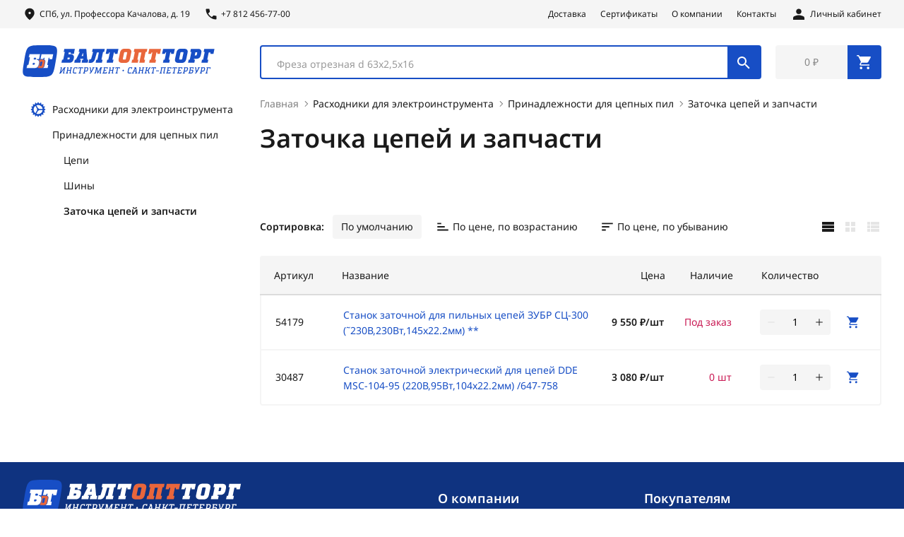

--- FILE ---
content_type: text/html; charset=UTF-8
request_url: https://www.baltopttorg.ru/catalogue/345
body_size: 35044
content:
<!DOCTYPE html>
<html lang="ru">
  <head>
    <title>Заточка цепей и запчасти купить в Санкт-Петербурге, цены официального дилера Балтоптторг</title>
    <meta charset="utf-8">
    <meta name="viewport" content="width=device-width, initial-scale=1.0, user-scalable=no">
    <meta http-equiv="X-UA-Compatible" content="ie=edge">
    <meta name="description" content="Заточка цепей и запчасти купить в Санкт-Петербурге в интернет-магазине Балтоптторг. Официальный дилер инструментов отечественного и импортного производства. Заточка цепей и запчасти: описание, фото, характеристики и отзывы покупателей. Доставка по СПб и за пределами КАД.">
	<meta name="keywords" content="" >
	<meta name="google-site-verification" content="soP6sQRn1UxAeeWeLvPTzamiqb_cgb-jQxqMiZ14Ay4" />
	<meta name="google-site-verification" content="RKV4LdBdaI-wsLiCN2mgWdeuR8SgmZxQy4MCwMf4KT8" />
	<meta name="yandex-verification" content="6320320f0b129ada" />
	<meta http-equiv="Cache-Control" content="no-cache" />

      <link rel="icon" type="image/png" href="/favicon/favicon-96x96.png" sizes="96x96" />
      <link rel="icon" type="image/svg+xml" href="/favicon/favicon.svg" />
      <link rel="shortcut icon" href="/favicon/favicon.ico" />
      <link rel="apple-touch-icon" sizes="180x180" href="/favicon/apple-touch-icon.png" />
      <meta name="apple-mobile-web-app-title" content="Балтоптторг" />
	    <meta name="msapplication-TileColor" content="#174ec5">
    <meta name="msapplication-config" content="/favicon/browserconfig.xml">
    <meta name="theme-color" content="#174ec5">
    <link rel="preload" href="/fonts/NotoSans-Regular.woff2" as="font" crossorigin="anonymous">
    <link rel="stylesheet" href="/css/jquery-ui.min.css">
	<link rel="stylesheet" href="/css/style.css?6">
	<script src="/js/jquery-3.7.1.min.js"></script>
	<link href="https://cdn.jsdelivr.net/npm/suggestions-jquery@20.3.0/dist/css/suggestions.min.css" rel="stylesheet" />
	<script src="https://cdn.jsdelivr.net/npm/suggestions-jquery@20.3.0/dist/js/jquery.suggestions.min.js"></script>
	<script src="/js/main.js?9"></script>
	
	<link href="/css/select2.min.css" rel="stylesheet" />
	<script src="/js/select2.js"></script>
	
	<!-- Global site tag (gtag.js) - Google Analytics -->
	<script async src="https://www.googletagmanager.com/gtag/js?id=UA-20550486-9"></script>
	<script>
		window.dataLayer = window.dataLayer || [];

		function gtag() {
			dataLayer.push(arguments);
		}
		gtag('js', new Date());

		gtag('config', 'UA-20550486-9');
	</script>
	<!-- NT-->
	<script>
		(function(w, d, s, l, i) {
			w[l] = w[l] || [];
			w[l].push({
				'gtm.start': new Date().getTime(),
				event: 'gtm.js'
			});
			var f = d.getElementsByTagName(s)[0],
				j = d.createElement(s),
				dl = l != 'dataLayer' ? '&l=' + l : '';
			j.async = true;
			j.src =
				'https://www.googletagmanager.com/gtm.js?id=' + i + dl;
			f.parentNode.insertBefore(j, f);
		})(window, document, 'script', 'dataLayer', 'GTM-K6TX2KZ');
	</script>
	<!-- End NT -->

  </head>
  <body>
	<!-- NT (noscript) -->
	<noscript><iframe src="https://www.googletagmanager.com/ns.html?id=GTM-K6TX2KZ" height="0" width="0" style="display:none;visibility:hidden"></iframe></noscript>
	<!-- End NT (noscript) -->

	<!-- NT -->
    <div class="visually-hidden"><svg xmlns="http://www.w3.org/2000/svg" xmlns:xlink="http://www.w3.org/1999/xlink"><defs><clipPath id="clip0_262_10673"><rect width="30.9031" height="24" fill="white"/></clipPath><linearGradient id="paint0_linear_262_10668" x1="44.9275" y1="4.11631" x2="63.6048" y2="4.11631" gradientUnits="userSpaceOnUse"><stop offset="0.3" stop-color="#00B4E6"/><stop offset="1" stop-color="#088CCB"/></linearGradient><clipPath id="clip0_262_10668"><rect width="64" height="18" fill="white"/></clipPath><clipPath id="clip0_262_10679"><rect width="54" height="18" fill="white" transform="translate(0.903076)"/></clipPath></defs><symbol id="icon-arrow" viewBox="0 0 24 24"><g fill="none"><path d="M8.58984 16.58L13.1698 12L8.58984 7.41L9.99984 6L15.9998 12L9.99984 18L8.58984 16.58Z" fill="currentColor"/></g></symbol><symbol id="icon-back" viewBox="0 0 24 24"><g fill="none"><path d="M12 20L4 12L12 4L13.05 5.05L6.85 11.25H20V12.75H6.85L13.05 18.95L12 20Z" fill="currentColor"/></g></symbol><symbol id="icon-cart" viewBox="0 0 24 24"><g fill="none"><path d="M7.1749 21.975C6.6749 21.975 6.2499 21.8 5.8999 21.45C5.5499 21.1 5.3749 20.675 5.3749 20.175C5.3749 19.675 5.5499 19.25 5.8999 18.9C6.2499 18.55 6.6749 18.375 7.1749 18.375C7.65824 18.375 8.07907 18.55 8.4374 18.9C8.79574 19.25 8.9749 19.675 8.9749 20.175C8.9749 20.675 8.7999 21.1 8.4499 21.45C8.0999 21.8 7.6749 21.975 7.1749 21.975ZM17.1749 21.975C16.6749 21.975 16.2499 21.8 15.8999 21.45C15.5499 21.1 15.3749 20.675 15.3749 20.175C15.3749 19.675 15.5499 19.25 15.8999 18.9C16.2499 18.55 16.6749 18.375 17.1749 18.375C17.6582 18.375 18.0791 18.55 18.4374 18.9C18.7957 19.25 18.9749 19.675 18.9749 20.175C18.9749 20.675 18.7999 21.1 18.4499 21.45C18.0999 21.8 17.6749 21.975 17.1749 21.975ZM5.8749 5.475L8.6249 11.175H15.8249L18.9499 5.475H5.8749ZM5.1249 3.975H19.8499C20.3832 3.975 20.7207 4.1375 20.8624 4.4625C21.0041 4.7875 20.9582 5.15 20.7249 5.55L17.3499 11.625C17.1832 11.9083 16.9499 12.1542 16.6499 12.3625C16.3499 12.5708 16.0249 12.675 15.6749 12.675H8.0999L6.6999 15.275H18.9749V16.775H6.9249C6.2249 16.775 5.72074 16.5417 5.4124 16.075C5.10407 15.6083 5.10824 15.0833 5.4249 14.5L7.0249 11.55L3.2249 3.5H1.2749V2H4.1999L5.1249 3.975ZM8.6249 11.175L5.8749 5.475H18.9499L15.8249 11.175H8.6249Z" fill="currentColor"/></g></symbol><symbol id="icon-catalog-brush" viewBox="0 0 24 24"><g fill="none"><path d="M17.6002 8.7999H4.8002C3.9162 8.7999 3.2002 8.0839 3.2002 7.1999V3.9999C3.2002 3.1159 3.9162 2.3999 4.8002 2.3999H17.6002C18.4842 2.3999 19.2002 3.1159 19.2002 3.9999V7.1999C19.2002 8.0839 18.4842 8.7999 17.6002 8.7999Z" fill="#174EC5"/><path d="M11.2002 19.2001V14.8593C11.2002 13.6745 12.0642 12.6673 13.2354 12.4873L19.565 11.5137C20.7362 11.3329 21.6002 10.3257 21.6002 9.1409V5.6001H20.8002" stroke="#174EC5" stroke-width="1.6" stroke-miterlimit="10" stroke-linecap="round" stroke-linejoin="round"/><path d="M12.8001 17.6C12.8001 16.716 12.0841 16 11.2001 16C10.3161 16 9.6001 16.716 9.6001 17.6C9.6001 17.8928 9.6001 19.7072 9.6001 20C9.6001 20.884 10.3161 21.6 11.2001 21.6C12.0841 21.6 12.8001 20.884 12.8001 20C12.8001 19.7072 12.8001 17.8928 12.8001 17.6Z" fill="#174EC5"/></g></symbol><symbol id="icon-catalog-bucket" viewBox="0 0 24 24"><g fill="none"><path d="M2.3999 8.8H13.5999M10.7999 9.6C11.9047 9.6 12.7999 8.7048 12.7999 7.6C12.7999 6.4952 11.9047 5.6 10.7999 5.6C10.5063 5.6 10.2295 5.6672 9.9775 5.7808C9.8671 4.7808 9.0295 4 7.9999 4C6.9703 4 6.1327 4.7808 6.0223 5.7808C5.7703 5.6672 5.4935 5.6 5.1999 5.6C4.0951 5.6 3.1999 6.4952 3.1999 7.6C3.1999 8.7048 4.0951 9.6 5.1999 9.6M18.3999 4V12" stroke="#174EC5" stroke-width="1.6" stroke-miterlimit="10" stroke-linecap="round" stroke-linejoin="round"/><path d="M19.2 10.3999H17.6C16.716 10.3999 16 11.1159 16 11.9999V12.7999H20.8V11.9999C20.8 11.1159 20.084 10.3999 19.2 10.3999ZM20.8 14.3999H18.4V20.7999H21.6L22.4 19.9999C22.4 16.7999 20.8 14.3999 20.8 14.3999Z" fill="#174EC5"/><path d="M21.5999 19.1999C21.3877 19.1999 21.1842 19.2842 21.0342 19.4342C20.8842 19.5842 20.7999 19.7877 20.7999 19.9999C20.7999 20.2121 20.8842 20.4156 21.0342 20.5656C21.1842 20.7156 21.3877 20.7999 21.5999 20.7999C21.8121 20.7999 22.0156 20.7156 22.1656 20.5656C22.3156 20.4156 22.3999 20.2121 22.3999 19.9999C22.3999 19.7877 22.3156 19.5842 22.1656 19.4342C22.0156 19.2842 21.8121 19.1999 21.5999 19.1999ZM15.9999 14.3999H18.3999V20.7999H15.1999L14.3999 19.9999C14.3999 16.7999 15.9999 14.3999 15.9999 14.3999Z" fill="#174EC5"/><path d="M15.1999 19.2C14.9877 19.2 14.7842 19.2843 14.6342 19.4344C14.4842 19.5844 14.3999 19.7879 14.3999 20C14.3999 20.2122 14.4842 20.4157 14.6342 20.5657C14.7842 20.7158 14.9877 20.8 15.1999 20.8C15.4121 20.8 15.6156 20.7158 15.7656 20.5657C15.9156 20.4157 15.9999 20.2122 15.9999 20C15.9999 19.7879 15.9156 19.5844 15.7656 19.4344C15.6156 19.2843 15.4121 19.2 15.1999 19.2ZM2.3999 8.80005L3.0487 13.6688L7.4727 9.79765C7.8039 9.50725 8.3087 9.54005 8.6015 9.87365C8.8919 10.2056 8.8583 10.7112 8.5255 11.0024L3.3023 15.5728L3.8143 19.4112C3.9207 20.2064 4.5991 20.8 5.4007 20.8H10.5991C11.4007 20.8 12.0791 20.2064 12.1847 19.4112L13.5999 8.80005H2.3999Z" fill="#174EC5"/><path d="M1.0738 15.3975C0.740998 15.6887 0.707398 16.1943 0.997798 16.5263C1.1562 16.7079 1.3778 16.7999 1.6002 16.7999C1.7874 16.7999 1.9754 16.7351 2.1266 16.6023L3.3034 15.5727L3.0498 13.6687L1.0738 15.3975Z" fill="#174EC5"/></g></symbol><symbol id="icon-catalog-bulb" viewBox="0 0 24 24"><g fill="none"><path d="M9.6001 20.8C9.6001 21.684 10.3161 22.4 11.2001 22.4C11.2001 22.8416 11.5585 23.2 12.0001 23.2C12.4417 23.2 12.8001 22.8416 12.8001 22.4C13.6841 22.4 14.4001 21.684 14.4001 20.8V20H9.6001V20.8Z" fill="#174EC5"/><path d="M11.9998 2.3999C8.023 2.3999 4.7998 5.6231 4.7998 9.5999C4.7998 13.5999 7.9998 15.1999 9.5998 18.3999H14.3998C15.9998 15.1999 19.1998 13.5999 19.1998 9.5999C19.1998 5.6231 15.9766 2.3999 11.9998 2.3999Z" fill="#174EC5"/></g></symbol><symbol id="icon-catalog-chainsaw" viewBox="0 0 24 24"><g fill="none"><path d="M17.2 3.6H16.8C16.3584 3.6 16 3.2416 16 2.8C16 2.3584 16.3584 2 16.8 2H17.2C17.6416 2 18 2.3584 18 2.8C18 3.2416 17.6416 3.6 17.2 3.6Z" fill="#174EC5"/><path d="M4.54404 13.8961L5.10404 14.4561L5.67204 15.0241L6.34404 15.6961C6.49604 15.8481 6.70404 15.9281 6.90404 15.9281C7.11204 15.9281 7.32004 15.8481 7.47204 15.6961C7.78404 15.3841 7.78404 14.8721 7.47204 14.5601L6.79204 13.8801L6.23204 13.3201L5.66404 12.7521L3.25604 10.3441C2.94404 10.0321 2.44004 10.0321 2.12804 10.3441C1.81604 10.6561 1.81604 11.1681 2.12804 11.4801L4.54404 13.8961Z" fill="#174EC5"/><path d="M20.664 7.8639C21.912 6.6159 21.912 4.5839 20.664 3.3359C19.416 2.0879 17.384 2.0879 16.136 3.3359C16.104 3.3759 15.848 3.6319 15.448 4.0479C15.368 4.0239 15.288 3.9999 15.2 3.9999H14.4C13.96 3.9999 13.6 4.3599 13.6 4.7999C13.6 5.1039 13.776 5.3599 14.032 5.4959L14.024 5.5039C13.848 5.6799 13.672 5.8639 13.488 6.0559C13.4 6.0239 13.304 5.9999 13.2 5.9999H12.8C12.36 5.9999 12 6.3599 12 6.7999C12 7.0159 12.088 7.1999 12.224 7.3439C12.216 7.3519 12.216 7.3519 12.216 7.3519C11.984 7.5919 11.752 7.8319 11.52 8.0719C11.424 8.0239 11.312 7.9999 11.2 7.9999H10.4C9.95997 7.9999 9.59997 8.3599 9.59997 8.7999C9.59997 9.1279 9.79997 9.4159 10.088 9.5359C9.59997 10.0319 9.17597 10.4719 8.85597 10.7999C8.71197 10.7439 8.55197 10.7279 8.39997 10.7279C7.95997 10.7279 7.51197 10.8879 7.19997 11.1999L6.23197 12.1839L6.79197 12.7439L8.03997 13.9919C8.66397 14.6239 8.66397 15.6319 8.03997 16.2559C7.72797 16.5679 7.31997 16.7279 6.90397 16.7279C6.70397 16.7279 6.50397 16.6879 6.31197 16.6079C6.30397 16.6079 6.30397 16.6079 6.30397 16.6079C6.20797 16.5679 6.11197 16.5199 6.02397 16.4639C6.02397 16.4639 6.02397 16.4559 6.01597 16.4559C5.93597 16.3999 5.84797 16.3279 5.77597 16.2559L4.54397 15.0239L3.98397 14.4639L2.87997 15.5839C2.51997 15.9439 2.36797 16.4239 2.43197 16.8959V16.9039C1.66397 17.5199 1.16797 18.4799 1.16797 19.5519C1.16797 21.4399 2.69597 22.9679 4.58397 22.9679C5.65597 22.9679 6.61597 22.4719 7.23197 21.7039C7.29597 21.7279 7.35997 21.7279 7.42397 21.7279C7.83197 21.7279 8.23997 21.5759 8.55197 21.2559L12.8 16.7999C13.216 16.3839 13.36 15.7199 13.2 15.1439C13.528 14.8239 13.96 14.4079 14.456 13.9199C14.56 13.9679 14.68 13.9999 14.8 13.9999H15.2C15.64 13.9999 16 13.6399 16 13.1999C16 12.9759 15.912 12.7759 15.768 12.6319C16.008 12.4079 16.248 12.1759 16.488 11.9359C16.584 11.9759 16.688 11.9999 16.8 11.9999H17.6C18.04 11.9999 18.4 11.6399 18.4 11.1999C18.4 10.8879 18.224 10.6319 17.968 10.4959C18.16 10.3039 18.352 10.1199 18.528 9.9519C18.528 9.9519 18.528 9.9519 18.536 9.9439C18.616 9.9759 18.704 9.9999 18.8 9.9999H19.2C19.64 9.9999 20 9.6399 20 9.1999C20 9.0079 19.92 8.8319 19.808 8.6959L19.816 8.6879C20.304 8.2079 20.624 7.9039 20.664 7.8639ZM4.58397 21.3679C3.58397 21.3679 2.76797 20.5519 2.76797 19.5519C2.76797 19.0559 2.97597 18.5999 3.30397 18.2719L5.86397 20.8319C5.53597 21.1679 5.08797 21.3679 4.58397 21.3679ZM19.528 6.7279C19.384 6.8719 15.072 11.0799 12.24 13.8399L10.16 11.7599C12.92 8.9279 17.128 4.6079 17.272 4.4719C17.896 3.8479 18.904 3.8479 19.528 4.4719C20.152 5.0959 20.152 6.1039 19.528 6.7279Z" fill="#174EC5"/><path d="M21.6 7.9999H20.8C20.3584 7.9999 20 7.6415 20 7.1999C20 6.7583 20.3584 6.3999 20.8 6.3999H21.6C22.0416 6.3999 22.4 6.7583 22.4 7.1999C22.4 7.6415 22.0416 7.9999 21.6 7.9999Z" fill="#174EC5"/><path d="M19.1999 4.0001C18.7583 4.0001 18.3999 3.6417 18.3999 3.2001V2.4001C18.3999 1.9585 18.7583 1.6001 19.1999 1.6001C19.6415 1.6001 19.9999 1.9585 19.9999 2.4001V3.2001C19.9999 3.6417 19.6415 4.0001 19.1999 4.0001Z" fill="#174EC5"/><path d="M21.5998 5.59995C21.1582 5.59995 20.7998 5.24155 20.7998 4.79995V3.99995C20.7998 3.55835 21.1582 3.19995 21.5998 3.19995C22.0414 3.19995 22.3998 3.55835 22.3998 3.99995V4.79995C22.3998 5.24155 22.0414 5.59995 21.5998 5.59995Z" fill="#174EC5"/></g></symbol><symbol id="icon-catalog-diamond" viewBox="0 0 24 24"><g fill="none"><path d="M1.6001 10.4H22.4001M12.0001 20.8L1.6001 10.4L6.4001 4.80005H17.6001L22.4001 10.4L12.0001 20.8Z" stroke="#174EC5" stroke-width="1.6" stroke-miterlimit="10" stroke-linecap="round" stroke-linejoin="round"/><path d="M7.9999 10.4L11.9999 20.8L15.9999 10.4M17.5999 4.80005L15.9999 10.4L11.9999 4.80005L7.9999 10.4L6.3999 4.80005" stroke="#174EC5" stroke-width="1.6" stroke-miterlimit="10" stroke-linecap="round" stroke-linejoin="round"/></g></symbol><symbol id="icon-catalog-disc" viewBox="0 0 24 24"><g fill="none"><path d="M12.0002 3.19995C9.66629 3.19995 7.42798 4.12709 5.77766 5.77741C4.12734 7.42773 3.2002 9.66605 3.2002 12C3.2002 14.3339 4.12734 16.5722 5.77766 18.2225C7.42798 19.8728 9.66629 20.8 12.0002 20.8C14.3341 20.8 16.5724 19.8728 18.2227 18.2225C19.8731 16.5722 20.8002 14.3339 20.8002 12C20.8002 9.66605 19.8731 7.42773 18.2227 5.77741C16.5724 4.12709 14.3341 3.19995 12.0002 3.19995V3.19995Z" stroke="#174EC5" stroke-width="1.6" stroke-miterlimit="10" stroke-linecap="round" stroke-linejoin="round"/><path d="M11.9998 8.80005C10.2326 8.80005 8.7998 10.2328 8.7998 12C8.7998 13.7672 10.2326 15.2 11.9998 15.2C13.767 15.2 15.1998 13.7672 15.1998 12C15.1998 10.2328 13.767 8.80005 11.9998 8.80005ZM11.9998 12.8C11.5582 12.8 11.1998 12.4416 11.1998 12C11.1998 11.5584 11.5582 11.2 11.9998 11.2C12.4414 11.2 12.7998 11.5584 12.7998 12C12.7998 12.4416 12.4414 12.8 11.9998 12.8Z" fill="#174EC5"/><path d="M10.4622 6.61914C8.60696 7.14874 7.14776 8.60794 6.61816 10.4631M14.2038 17.1431C15.5222 16.5775 16.5774 15.5223 17.143 14.2039" stroke="#174EC5" stroke-width="1.6" stroke-miterlimit="10" stroke-linecap="round" stroke-linejoin="round"/></g></symbol><symbol id="icon-catalog-drill" viewBox="0 0 24 24"><g fill="none"><path d="M11.9999 15.8L10.3999 14.0936V3H13.5999V14.0936L11.9999 15.8Z" fill="#174EC5"/><path fill-rule="evenodd" clip-rule="evenodd" d="M14.376 11.6057C14.4832 12.0343 14.2226 12.4687 13.7939 12.5758L10.5939 13.3758C10.1653 13.483 9.73095 13.2224 9.62379 12.7937C9.51663 12.3651 9.77724 11.9307 10.2059 11.8236L13.4059 11.0236C13.8345 10.9164 14.2689 11.177 14.376 11.6057Z" fill="#174EC5"/><path fill-rule="evenodd" clip-rule="evenodd" d="M14.376 9.20577C14.4832 9.63441 14.2226 10.0688 13.7939 10.1759L10.5939 10.9759C10.1653 11.0831 9.73095 10.8225 9.62379 10.3938C9.51663 9.96519 9.77724 9.53084 10.2059 9.42368L13.4059 8.62368C13.8345 8.51653 14.2689 8.77713 14.376 9.20577Z" fill="#174EC5"/><path fill-rule="evenodd" clip-rule="evenodd" d="M14.376 6.80587C14.4832 7.2345 14.2226 7.66885 13.7939 7.77601L10.5939 8.57601C10.1653 8.68317 9.73095 8.42256 9.62379 7.99392C9.51663 7.56529 9.77724 7.13094 10.2059 7.02378L13.4059 6.22378C13.8345 6.11662 14.2689 6.37723 14.376 6.80587Z" fill="#174EC5"/><path d="M16.0001 6.19995V13.4C16.0001 15.388 14.5457 17.0248 12.6449 17.3352C12.4369 17.3776 12.2209 17.4 12.0001 17.4C11.7793 17.4 11.5633 17.3776 11.3553 17.3352C9.4545 17.0248 8.0001 15.388 8.0001 13.4V6.19995H1.6001V17.4V21.9998C12.0001 21.9998 4.5 21.9998 22.4001 21.9998V17.4V6.19995H16.0001Z" fill="#174EC5"/></g></symbol><symbol id="icon-catalog-gear" viewBox="0 0 24 24"><g fill="none"><path d="M21.6001 11.2001H21.4625C21.0801 11.2001 20.7393 10.9305 20.6785 10.5529C20.6489 10.3697 20.6137 10.1881 20.5729 10.0089C20.4881 9.6377 20.6993 9.2625 21.0505 9.1169L21.1753 9.0649C21.5833 8.8961 21.7777 8.4281 21.6081 8.0193C21.4393 7.6113 20.9713 7.4169 20.5625 7.5865L20.4345 7.6393C20.0817 7.7857 19.6657 7.6673 19.4633 7.3433C19.3657 7.1865 19.2633 7.0329 19.1561 6.8825C18.9345 6.5721 18.9857 6.1433 19.2553 5.8737L19.3529 5.7761C19.6657 5.4633 19.6657 4.9569 19.3529 4.6449C19.0401 4.3321 18.5337 4.3321 18.2217 4.6449L18.1249 4.7441C17.8553 5.0137 17.4265 5.0649 17.1161 4.8433C16.9657 4.7361 16.8121 4.6337 16.6553 4.5361C16.3313 4.3345 16.2129 3.9177 16.3593 3.5649L16.4121 3.4369C16.5809 3.0289 16.3873 2.5609 15.9793 2.3913C15.5713 2.2225 15.1033 2.4161 14.9337 2.8241L14.8817 2.9489C14.7361 3.3001 14.3609 3.5113 13.9897 3.4265C13.8105 3.3857 13.6289 3.3505 13.4457 3.3209C13.0697 3.2609 12.8001 2.9201 12.8001 2.5377V2.4001C12.8001 1.9585 12.4417 1.6001 12.0001 1.6001C11.5585 1.6001 11.2001 1.9585 11.2001 2.4001V2.5377C11.2001 2.9201 10.9305 3.2609 10.5529 3.3217C10.3697 3.3513 10.1881 3.3865 10.0089 3.4273C9.6377 3.5121 9.2625 3.3009 9.1169 2.9497L9.0649 2.8249C8.8961 2.4169 8.4281 2.2225 8.0193 2.3921C7.6113 2.5609 7.4169 3.0289 7.5865 3.4377L7.6393 3.5657C7.7865 3.9177 7.6689 4.3345 7.3441 4.5361C7.1873 4.6337 7.0337 4.7361 6.8841 4.8425C6.5737 5.0641 6.1449 5.0137 5.8753 4.7441L5.7777 4.6465C5.4649 4.3337 4.9585 4.3337 4.6465 4.6465C4.3345 4.9593 4.3345 5.4657 4.6465 5.7777L4.7441 5.8753C5.0137 6.1449 5.0641 6.5729 4.8425 6.8841C4.7361 7.0337 4.6337 7.1873 4.5361 7.3441C4.3345 7.6689 3.9177 7.7865 3.5649 7.6401L3.4369 7.5873C3.0289 7.4185 2.5609 7.6121 2.3913 8.0201C2.2225 8.4281 2.4161 8.8961 2.8241 9.0657L2.9489 9.1177C3.3001 9.2633 3.5113 9.6385 3.4265 10.0097C3.3857 10.1889 3.3505 10.3705 3.3209 10.5537C3.2609 10.9305 2.9201 11.2001 2.5377 11.2001H2.4001C1.9585 11.2001 1.6001 11.5585 1.6001 12.0001C1.6001 12.4417 1.9585 12.8001 2.4001 12.8001H2.5377C2.9201 12.8001 3.2609 13.0697 3.3217 13.4473C3.3513 13.6305 3.3865 13.8121 3.4273 13.9913C3.5121 14.3625 3.3009 14.7377 2.9497 14.8833L2.8249 14.9353C2.4169 15.1041 2.2225 15.5721 2.3921 15.9809C2.5609 16.3889 3.0289 16.5833 3.4377 16.4137L3.5657 16.3609C3.9185 16.2145 4.3345 16.3329 4.5369 16.6569C4.6345 16.8137 4.7369 16.9673 4.8441 17.1177C5.0657 17.4281 5.0145 17.8569 4.7449 18.1265L4.6473 18.2241C4.3345 18.5369 4.3345 19.0433 4.6473 19.3553C4.9601 19.6673 5.4665 19.6681 5.7785 19.3553L5.8761 19.2577C6.1457 18.9881 6.5745 18.9369 6.8849 19.1585C7.0353 19.2657 7.1889 19.3681 7.3457 19.4657C7.6697 19.6673 7.7881 20.0841 7.6417 20.4369L7.5889 20.5649C7.4201 20.9729 7.6137 21.4409 8.0217 21.6105C8.4297 21.7793 8.8977 21.5857 9.0673 21.1777L9.1193 21.0529C9.2649 20.7017 9.6401 20.4905 10.0113 20.5753C10.1905 20.6161 10.3721 20.6513 10.5553 20.6809C10.9305 20.7393 11.2001 21.0801 11.2001 21.4625V21.6001C11.2001 22.0417 11.5585 22.4001 12.0001 22.4001C12.4417 22.4001 12.8001 22.0417 12.8001 21.6001V21.4625C12.8001 21.0801 13.0697 20.7393 13.4473 20.6785C13.6305 20.6489 13.8121 20.6137 13.9913 20.5729C14.3625 20.4881 14.7377 20.6993 14.8833 21.0505L14.9353 21.1753C15.1041 21.5833 15.5721 21.7777 15.9809 21.6081C16.3889 21.4393 16.5833 20.9713 16.4137 20.5625L16.3609 20.4345C16.2145 20.0817 16.3329 19.6657 16.6569 19.4633C16.8137 19.3657 16.9673 19.2633 17.1177 19.1561C17.4281 18.9345 17.8569 18.9857 18.1265 19.2553L18.2241 19.3529C18.5369 19.6657 19.0433 19.6657 19.3553 19.3529C19.6673 19.0401 19.6681 18.5337 19.3553 18.2217L19.2577 18.1241C18.9881 17.8545 18.9369 17.4257 19.1585 17.1153C19.2657 16.9649 19.3681 16.8113 19.4657 16.6545C19.6673 16.3305 20.0841 16.2121 20.4369 16.3585L20.5649 16.4113C20.9729 16.5801 21.4409 16.3865 21.6105 15.9785C21.7793 15.5705 21.5857 15.1025 21.1777 14.9329L21.0529 14.8809C20.7017 14.7353 20.4905 14.3601 20.5753 13.9889C20.6161 13.8097 20.6513 13.6281 20.6809 13.4449C20.7393 13.0697 21.0801 12.8001 21.4625 12.8001H21.6001C22.0417 12.8001 22.4001 12.4417 22.4001 12.0001C22.4001 11.5585 22.0417 11.2001 21.6001 11.2001ZM12.0001 18.4001C8.4657 18.4001 5.6001 15.5345 5.6001 12.0001C5.6001 8.4657 8.4657 5.6001 12.0001 5.6001C15.5345 5.6001 18.4001 8.4657 18.4001 12.0001C18.4001 15.5345 15.5345 18.4001 12.0001 18.4001Z" fill="#174EC5"/><path d="M12 11.2H19.2V12.8H12V11.2Z" fill="#174EC5"/><path d="M9.09277 5.36475L12.6928 11.6001L11.3071 12.4001L7.70713 6.16475L9.09277 5.36475Z" fill="#174EC5"/><path d="M12.8921 12.0527L9.09209 18.6345L7.70645 17.8345L11.5064 11.2527L12.8921 12.0527Z" fill="#174EC5"/><path d="M11.9999 10.3999C11.5756 10.3999 11.1686 10.5685 10.8685 10.8685C10.5685 11.1686 10.3999 11.5756 10.3999 11.9999C10.3999 12.4242 10.5685 12.8312 10.8685 13.1313C11.1686 13.4313 11.5756 13.5999 11.9999 13.5999C12.4242 13.5999 12.8312 13.4313 13.1313 13.1313C13.4313 12.8312 13.5999 12.4242 13.5999 11.9999C13.5999 11.5756 13.4313 11.1686 13.1313 10.8685C12.8312 10.5685 12.4242 10.3999 11.9999 10.3999Z" fill="#174EC5"/></g></symbol><symbol id="icon-catalog-hammer" viewBox="0 0 24 24"><g fill="none"><path d="M19.5511 9.24566L19.1303 9.66646L18.1423 8.67846L18.5631 8.25766C18.8759 7.94486 18.8759 7.43846 18.5631 7.12646L16.2351 4.79846C14.0383 2.60166 10.6383 2.62966 8.95191 2.62966C11.7511 5.42886 13.4167 7.61686 12.6175 8.41686L14.9455 10.7449C15.2583 11.0577 15.7647 11.0577 16.0767 10.7449L16.4679 10.3537L17.4559 11.3417L17.0647 11.7329C16.7519 12.0457 16.7519 12.5521 17.0647 12.8641L17.6815 13.4809C18.0807 13.8801 18.7287 13.8801 19.1287 13.4809L21.2983 11.3113C21.6975 10.9121 21.6983 10.2641 21.2983 9.86406L20.6815 9.24646C20.3703 8.93366 19.8639 8.93366 19.5511 9.24566ZM4.85831 20.5153L3.48471 19.1425C3.10471 18.7625 3.10471 18.1481 3.48471 17.7697L11.2927 9.94806L14.0383 12.6937L6.23031 20.5153C5.85191 20.8953 5.23671 20.8953 4.85831 20.5153Z" fill="#174EC5"/></g></symbol><symbol id="icon-catalog-key" viewBox="0 0 24 24"><g fill="none"><path d="M11.3376 8.1377C11.3376 8.1377 3.77999 15.6953 3.33759 16.1377C2.08799 17.3873 2.08799 19.4137 3.33759 20.6633C4.58719 21.9129 6.61359 21.9129 7.86319 20.6633C8.30559 20.2209 15.4632 13.0633 15.4632 13.0633L11.3376 8.1377ZM5.59999 20.0001C4.71599 20.0001 3.99999 19.2841 3.99999 18.4001C3.99999 17.5161 4.71599 16.8001 5.59999 16.8001C6.48399 16.8001 7.19999 17.5161 7.19999 18.4001C7.19999 19.2841 6.48399 20.0001 5.59999 20.0001Z" fill="#174EC5"/><path d="M17.6 10.4001L14.4 9.60011L13.6 6.40011L17.3048 2.69531C15.1768 2.01851 12.7552 2.51931 11.0672 4.20731C8.65762 6.61691 9.42882 9.75211 11.8384 12.1617C14.248 14.5713 17.3832 15.3425 19.7928 12.9329C21.4808 11.2449 21.9816 8.82331 21.3048 6.69531L17.6 10.4001Z" fill="#174EC5"/></g></symbol><symbol id="icon-catalog-ledder" viewBox="0 0 24 24"><g fill="none"><path d="M21.5998 3.19995H19.9998C19.1158 3.19995 18.3998 3.91595 18.3998 4.79995V20.8M7.9998 3.19995H6.3998C5.5158 3.19995 4.7998 3.91595 4.7998 4.79995V20.8" stroke="#174EC5" stroke-width="1.6" stroke-miterlimit="10" stroke-linecap="round" stroke-linejoin="round"/><path d="M7.2002 6.3999H18.4002M7.2002 9.5999H18.4002M7.2002 12.7999H18.4002M7.2002 15.9999H18.4002M7.2002 19.1999H18.4002" stroke="#174EC5" stroke-width="1.6" stroke-miterlimit="10" stroke-linejoin="round"/></g></symbol><symbol id="icon-catalog-lift" viewBox="0 0 24 24"><g fill="none"><path d="M14.5762 7.19995L12.0002 8.32715L9.4242 7.19995H5.433L10.0042 9.19995L5.2794 11.2672C4.8746 11.444 4.6898 11.916 4.8674 12.3208C4.9986 12.6208 5.2922 12.8 5.6002 12.8C5.7074 12.8 5.8162 12.7784 5.9202 12.7328L18.5674 7.19995H14.5762ZM20.8002 6.39995H3.2002V4.79995C3.2002 3.91595 3.9162 3.19995 4.8002 3.19995H19.2002C20.0842 3.19995 20.8002 3.91595 20.8002 4.79995V6.39995ZM19.2002 20.8H4.8002C3.9162 20.8 3.2002 20.084 3.2002 19.2V17.6H20.8002V19.2C20.8002 20.084 20.0842 20.8 19.2002 20.8ZM9.4258 12.8008L7.4306 13.6736L11.901 15.6296L13.8962 14.7568L9.4258 12.8008ZM19.133 12.3208C19.3106 11.916 19.1258 11.444 18.721 11.2672L15.8266 10.0008L13.8306 10.8736L18.0794 12.7328C18.1762 12.7752 18.2778 12.7928 18.3778 12.796L19.0074 12.5208C19.0578 12.4616 19.1002 12.3952 19.133 12.3208ZM13.8962 16.5024L14.5762 16.8H18.5674L15.8922 15.6296L13.8962 16.5024Z" fill="#174EC5"/><path d="M9.42382 16.8L18.7206 12.7328C19.1254 12.556 19.3102 12.084 19.1326 11.6792C18.9558 11.2744 18.4846 11.0896 18.079 11.2672L5.43262 16.8H9.42382Z" fill="#174EC5"/></g></symbol><symbol id="icon-catalog-lock" viewBox="0 0 24 24"><g fill="none"><path d="M19.2002 21.6H4.8002C3.9162 21.6 3.2002 20.884 3.2002 20V10.4C3.2002 9.51605 3.9162 8.80005 4.8002 8.80005H19.2002C20.0842 8.80005 20.8002 9.51605 20.8002 10.4V20C20.8002 20.884 20.0842 21.6 19.2002 21.6Z" fill="#174EC5"/><path d="M7.2002 9.5999V7.1999C7.2002 4.5487 9.349 2.3999 12.0002 2.3999C14.6514 2.3999 16.8002 4.5487 16.8002 7.1999V9.5999" stroke="#174EC5" stroke-width="1.6" stroke-miterlimit="10" stroke-linecap="round" stroke-linejoin="round"/></g></symbol><symbol id="icon-catalog-measure" viewBox="0 0 24 24"><g fill="none"><path d="M8.2065 1.61125C7.5745 1.59125 6.9545 1.83365 6.5313 2.33445L17.2145 11.3041C18.5497 12.4257 20.5289 12.2449 21.6505 10.9097L19.2193 8.87285L19.9097 8.08405L14.0569 3.18885L8.8329 1.71045C8.6257 1.63605 8.4161 1.62005 8.2065 1.61125ZM3.8393 5.56085C3.2761 6.23445 3.2393 7.18325 3.6417 7.96005C5.0585 10.6953 5.9745 12.8233 5.9745 12.8233L7.7865 14.3673L6.5777 15.7585C6.5777 15.7585 5.0377 15.9681 4.4417 16.6785C3.8457 17.3889 3.9161 18.9121 3.9161 18.9121L7.9577 22.2961L12.4849 16.9289L14.9161 18.9657C16.0377 17.6305 15.8569 15.6185 14.5217 14.4969L15.8689 12.8865L12.6489 10.1921L11.3017 11.8025L3.8393 5.56085Z" fill="#174EC5"/></g></symbol><symbol id="icon-catalog-paint" viewBox="0 0 24 24"><g fill="none"><path d="M18.4 7.19995H5.6C4.744 7.19995 4.048 7.91195 4 8.79995V20.16C4 20.952 4.72 21.6 5.6 21.6H18.4C19.28 21.6 20 20.952 20 20.16V8.79995C19.952 7.91195 19.256 7.19995 18.4 7.19995ZM14.4 13.688C14.4 14.528 13.784 15.2 13.008 15.2H12.848C12.08 15.2 11.464 14.528 11.464 13.688V13.6C11.464 12 9.992 12 9.992 12C9.992 12 8.52 12 8.52 13.6V16.088C8.52 16.928 7.904 17.6 7.136 17.6H6.976C6.2 17.6 5.584 16.928 5.584 16.088C5.584 16.088 5.6 9.59995 5.6 8.79995H14.4V13.688Z" fill="#174EC5"/><path d="M20 8.80005C19.952 7.91205 19.256 7.20005 18.4 7.20005H18.216C17.544 4.37605 15.096 2.40005 12 2.40005C8.904 2.40005 6.456 4.37605 5.784 7.20005H5.6C4.744 7.20005 4.048 7.91205 4 8.80005C4 4.31205 7.512 0.800049 12 0.800049C16.488 0.800049 20 4.31205 20 8.80005Z" fill="#174EC5"/></g></symbol><symbol id="icon-catalog-saw" viewBox="0 0 24 24"><g fill="none"><path d="M10.1089 5.8545H12.4729L12.0001 1.6001C10.5817 1.6001 10.1089 3.4913 10.1089 3.4913V5.8545Z" fill="#174EC5"/><path d="M13.8913 18.1455H11.5273L12.0001 22.3999C13.4185 22.3999 13.8913 20.5087 13.8913 20.5087V18.1455Z" fill="#174EC5"/><path d="M18.1455 10.1089V12.4729L22.3999 12.0001C22.3999 10.5817 20.5087 10.1089 20.5087 10.1089H18.1455Z" fill="#174EC5"/><path d="M5.8545 13.8911V11.5271L1.6001 11.9999C1.6001 13.4183 3.4913 13.8911 3.4913 13.8911H5.8545Z" fill="#174EC5"/><path d="M7.28974 7.62325L9.33694 6.44165L6.80014 2.99365C5.57214 3.70245 6.10814 5.57605 6.10814 5.57605L7.28974 7.62325Z" fill="#174EC5"/><path d="M16.7103 16.3767L14.6631 17.5583L17.1999 21.0063C18.4279 20.2975 17.8919 18.4231 17.8919 18.4231L16.7103 16.3767Z" fill="#174EC5"/><path d="M16.377 7.28949L17.5586 9.33669L21.0066 6.79989C20.2978 5.57189 18.4234 6.10789 18.4234 6.10789L16.377 7.28949Z" fill="#174EC5"/><path d="M7.62325 16.7103L6.44165 14.6631L2.99365 17.1999C3.70245 18.4279 5.57685 17.8919 5.57685 17.8919L7.62325 16.7103Z" fill="#174EC5"/><path d="M5.73288 10.5648L6.91448 8.51765L2.99368 6.80005C2.28488 8.02805 3.68568 9.38325 3.68568 9.38325L5.73288 10.5648Z" fill="#174EC5"/><path d="M18.267 13.4353L17.0854 15.4825L21.0062 17.2001C21.715 15.9721 20.3142 14.6169 20.3142 14.6169L18.267 13.4353Z" fill="#174EC5"/><path d="M13.4351 5.73288L15.4823 6.91448L17.1999 2.99368C15.9719 2.28488 14.6167 3.68568 14.6167 3.68568L13.4351 5.73288Z" fill="#174EC5"/><path d="M10.5646 18.2673L8.5174 17.0857L6.7998 21.0065C8.0278 21.7153 9.383 20.3145 9.383 20.3145L10.5646 18.2673Z" fill="#174EC5"/><path d="M12.0002 3.19995C7.1402 3.19995 3.2002 7.13995 3.2002 12C3.2002 16.86 7.1402 20.8 12.0002 20.8C16.8602 20.8 20.8002 16.86 20.8002 12C20.8002 7.13995 16.8602 3.19995 12.0002 3.19995ZM7.2002 12.8C6.7586 12.8 6.4002 12.4416 6.4002 12C6.4002 11.5584 6.7586 11.2 7.2002 11.2C7.6418 11.2 8.0002 11.5584 8.0002 12C8.0002 12.4416 7.6418 12.8 7.2002 12.8ZM12.0002 13.6C11.1162 13.6 10.4002 12.884 10.4002 12C10.4002 11.116 11.1162 10.4 12.0002 10.4C12.8842 10.4 13.6002 11.116 13.6002 12C13.6002 12.884 12.8842 13.6 12.0002 13.6ZM16.8002 12.8C16.3586 12.8 16.0002 12.4416 16.0002 12C16.0002 11.5584 16.3586 11.2 16.8002 11.2C17.2418 11.2 17.6002 11.5584 17.6002 12C17.6002 12.4416 17.2418 12.8 16.8002 12.8Z" fill="#174EC5"/></g></symbol><symbol id="icon-catalog-screw" viewBox="0 0 24 24"><g fill="none"><path d="M22.3999 9.6001L20.5359 11.4641C19.6879 12.3121 18.3119 12.3121 17.4639 11.4641L12.5359 6.5361C11.6879 5.6881 11.6879 4.3121 12.5359 3.4641L14.3999 1.6001L17.8319 5.0321L17.0319 5.8321C16.7199 6.1441 16.7199 6.6561 17.0319 6.9681C17.1919 7.1201 17.3919 7.2001 17.5999 7.2001C17.8079 7.2001 18.0079 7.1201 18.1679 6.9681L18.9679 6.1681L22.3999 9.6001Z" fill="#174EC5"/><path d="M4.4479 15.552L6.3519 20.784C4.7279 21.344 3.2079 21.472 2.3999 21.6C2.4799 20.56 2.4479 18.272 4.0079 15.992L4.4479 15.552Z" fill="#174EC5"/><path d="M6.8478 13.1521L8.9838 19.0161L7.8958 20.1041C7.8718 20.1201 7.8478 20.1281 7.8238 20.1441L5.6958 14.3041L6.8478 13.1521Z" fill="#174EC5"/><path d="M11.5362 16.4641L10.2322 17.7681L8.09619 11.9041L9.40019 10.6001L11.5362 16.4641Z" fill="#174EC5"/><path d="M15.9999 12L12.7839 15.216L10.6479 9.352L11.9999 8L15.9999 12Z" fill="#174EC5"/></g></symbol><symbol id="icon-catalog-thread" viewBox="0 0 24 24"><g fill="none"><path d="M8.0002 18.4001H16.0002V22.4001H8.0002V18.4001ZM20.0002 16.8001H4.0002C3.5586 16.8001 3.2002 16.4417 3.2002 16.0001V13.6001H20.8002V16.0001C20.8002 16.4417 20.4418 16.8001 20.0002 16.8001Z" fill="#174EC5"/><path d="M17.6001 19.2H6.4001C5.9585 19.2 5.6001 18.8416 5.6001 18.4V16H18.4001V18.4C18.4001 18.8416 18.0417 19.2 17.6001 19.2Z" fill="#174EC5"/><path d="M8.7998 14.4V3.19995H15.1998V14.4" stroke="#174EC5" stroke-width="1.6" stroke-miterlimit="10" stroke-linejoin="round"/><path d="M8.7998 4L15.1998 7.2M8.7998 7.2L15.1998 10.4M8.7998 10.4L15.1998 13.6" stroke="#174EC5" stroke-width="1.6" stroke-miterlimit="10" stroke-linecap="round" stroke-linejoin="round"/></g></symbol><symbol id="icon-catalog-tools" viewBox="0 0 24 24"><g fill="none"><path d="M4 12V20M20 12V20" stroke="#174EC5" stroke-width="1.6" stroke-miterlimit="10" stroke-linecap="round"/><path d="M20 17.5999H4V20.7999H20V17.5999ZM20 12.7999H4V15.9999H20V12.7999ZM17.6 11.1999V7.1999H15.2008V11.1999H17.6ZM8.8 11.1999V3.5999C8.8 2.9367 8.2632 2.3999 7.6 2.3999C6.9376 2.3999 6.4008 2.9335 6.4 3.5959C6.4 6.0023 6.3992 11.1999 6.4008 11.1999H8.8Z" fill="#174EC5"/><path d="M17.6 2.75684V5.60004L16.4 6.40004L15.2 5.60004V2.75684C14.2568 3.32324 13.6 4.48484 13.6 5.60004C13.6 7.14644 14.8536 8.00004 16.4 8.00004C17.9464 8.00004 19.2 7.14644 19.2 5.60004C19.2 4.48484 18.5432 3.32324 17.6 2.75684ZM11.6304 4.92164L9.564 3.20004H4.8C4.3584 3.20004 4 3.55844 4 4.00004V5.60004C4 6.04164 4.3584 6.40004 4.8 6.40004H11.2L11.6304 4.92164Z" fill="#174EC5"/><path d="M11.1999 4.80005C10.9877 4.80005 10.7842 4.88433 10.6342 5.03436C10.4842 5.18439 10.3999 5.38788 10.3999 5.60005C10.3999 5.81222 10.4842 6.01571 10.6342 6.16573C10.7842 6.31576 10.9877 6.40005 11.1999 6.40005C11.4121 6.40005 11.6156 6.31576 11.7656 6.16573C11.9156 6.01571 11.9999 5.81222 11.9999 5.60005C11.9999 5.38788 11.9156 5.18439 11.7656 5.03436C11.6156 4.88433 11.4121 4.80005 11.1999 4.80005Z" fill="#174EC5"/></g></symbol><symbol id="icon-catalog-water" viewBox="0 0 24 24"><g fill="none"><path d="M3.2002 8V12.8H14.4002C15.2842 12.8 16.0002 13.516 16.0002 14.4V16.8H20.8002V14.4C20.8002 10.8656 17.9346 8 14.4002 8H3.2002Z" fill="#174EC5"/><path d="M10.4002 7.19995C9.5515 7.19995 8.73757 7.53709 8.13745 8.13721C7.53734 8.73733 7.2002 9.55126 7.2002 10.4C7.2002 11.2486 7.53734 12.0626 8.13745 12.6627C8.73757 13.2628 9.5515 13.6 10.4002 13.6C11.2489 13.6 12.0628 13.2628 12.6629 12.6627C13.2631 12.0626 13.6002 11.2486 13.6002 10.4C13.6002 9.55126 13.2631 8.73733 12.6629 8.13721C12.0628 7.53709 11.2489 7.19995 10.4002 7.19995V7.19995Z" fill="#174EC5"/><path d="M10.3999 7.99995V3.19995M6.3999 3.99995H14.3999" stroke="#174EC5" stroke-width="1.6" stroke-miterlimit="10" stroke-linecap="round" stroke-linejoin="round"/><path d="M15.2 2.3999C14.7757 2.3999 14.3687 2.56847 14.0686 2.86853C13.7686 3.16859 13.6 3.57556 13.6 3.9999C13.6 4.42425 13.7686 4.83122 14.0686 5.13127C14.3687 5.43133 14.7757 5.5999 15.2 5.5999C15.6243 5.5999 16.0313 5.43133 16.3314 5.13127C16.6314 4.83122 16.8 4.42425 16.8 3.9999C16.8 3.57556 16.6314 3.16859 16.3314 2.86853C16.0313 2.56847 15.6243 2.3999 15.2 2.3999ZM20 21.5999C20 22.4839 19.284 23.1999 18.4 23.1999C17.516 23.1999 16.8 22.4839 16.8 21.5999C16.8 20.7159 18.4 18.3999 18.4 18.3999C18.4 18.3999 20 20.7159 20 21.5999ZM5.6 2.3999C5.17565 2.3999 4.76869 2.56847 4.46863 2.86853C4.16857 3.16859 4 3.57556 4 3.9999C4 4.42425 4.16857 4.83122 4.46863 5.13127C4.76869 5.43133 5.17565 5.5999 5.6 5.5999C6.02435 5.5999 6.43131 5.43133 6.73137 5.13127C7.03143 4.83122 7.2 4.42425 7.2 3.9999C7.2 3.57556 7.03143 3.16859 6.73137 2.86853C6.43131 2.56847 6.02435 2.3999 5.6 2.3999Z" fill="#174EC5"/></g></symbol><symbol id="icon-catalog-welding" viewBox="0 0 24 24"><g fill="none"><path d="M16.3567 2.8751C15.3479 2.6535 13.8007 2.3999 11.9999 2.3999C10.1991 2.3999 8.6519 2.6535 7.6431 2.8751C6.9143 3.0351 6.3999 3.6879 6.3999 4.4343V11.1999C6.3999 14.2927 8.9071 16.7999 11.9999 16.7999C15.0927 16.7999 17.5999 14.2927 17.5999 11.1999V4.4343C17.5999 3.6879 17.0855 3.0351 16.3567 2.8751ZM14.3999 8.7999H9.5999C9.1583 8.7999 8.7999 8.4415 8.7999 7.9999C8.7999 7.5583 9.1583 7.1999 9.5999 7.1999H14.3999C14.8415 7.1999 15.1999 7.5583 15.1999 7.9999C15.1999 8.4415 14.8415 8.7999 14.3999 8.7999Z" fill="#174EC5"/><path d="M16.6495 16.688C15.3935 17.7536 13.7719 18.4 11.9999 18.4C10.2279 18.4 8.6063 17.7536 7.3503 16.688C5.2199 17.3368 2.3999 17.88 2.3999 21.6H21.5999C21.5999 17.88 18.7799 17.3368 16.6495 16.688Z" fill="#174EC5"/></g></symbol><symbol id="icon-catalog-workwear" viewBox="0 0 24 24"><g fill="none"><path d="M8.8 3.19995C8.8 3.19995 10.4 3.99995 12 3.99995C13.6 3.99995 15.2 3.19995 15.2 3.19995M4 20.8H10.4C11.284 20.8 12 20.084 12 19.2V10.4L8.8 3.19995L6.4 3.99995V8.79995C6.4 10.1256 5.3256 11.2 4 11.2V20.8ZM20 20.8H13.6C12.716 20.8 12 20.084 12 19.2V10.4L15.2 3.19995L17.6 3.99995V8.79995C17.6 10.1256 18.6744 11.2 20 11.2V20.8Z" stroke="#174EC5" stroke-width="1.6" stroke-miterlimit="10" stroke-linecap="round" stroke-linejoin="round"/><path d="M8.8 3.19995L6.4 3.99995V8.79995C6.4 10.1256 5.3256 11.2 4 11.2V20.8H10.4C11.284 20.8 12 20.084 12 19.2V10.4L8.8 3.19995ZM11.2 19.2H4.8V17.6H11.2V19.2ZM11.2 16H4.8V14.4H11.2V16ZM17.6 8.79995V3.99995L15.2 3.19995L12 10.4V19.2C12 20.084 12.716 20.8 13.6 20.8H20V11.2C18.6744 11.2 17.6 10.1256 17.6 8.79995ZM19.2 19.2H12.8V17.6H19.2V19.2ZM19.2 16H12.8V14.4H19.2V16Z" fill="#174EC5"/></g></symbol><symbol id="icon-catalog" viewBox="0 0 24 24"><g fill="none"><path d="M5.65 20C5.18333 20 4.79167 19.8417 4.475 19.525C4.15833 19.2083 4 18.8167 4 18.35C4 17.8833 4.15833 17.4917 4.475 17.175C4.79167 16.8583 5.18333 16.7 5.65 16.7C6.11667 16.7 6.50833 16.8583 6.825 17.175C7.14167 17.4917 7.3 17.8833 7.3 18.35C7.3 18.8167 7.14167 19.2083 6.825 19.525C6.50833 19.8417 6.11667 20 5.65 20ZM12 20C11.5333 20 11.1417 19.8417 10.825 19.525C10.5083 19.2083 10.35 18.8167 10.35 18.35C10.35 17.8833 10.5083 17.4917 10.825 17.175C11.1417 16.8583 11.5333 16.7 12 16.7C12.4667 16.7 12.8583 16.8583 13.175 17.175C13.4917 17.4917 13.65 17.8833 13.65 18.35C13.65 18.8167 13.4917 19.2083 13.175 19.525C12.8583 19.8417 12.4667 20 12 20ZM18.35 20C17.8833 20 17.4917 19.8417 17.175 19.525C16.8583 19.2083 16.7 18.8167 16.7 18.35C16.7 17.8833 16.8583 17.4917 17.175 17.175C17.4917 16.8583 17.8833 16.7 18.35 16.7C18.8167 16.7 19.2083 16.8583 19.525 17.175C19.8417 17.4917 20 17.8833 20 18.35C20 18.8167 19.8417 19.2083 19.525 19.525C19.2083 19.8417 18.8167 20 18.35 20ZM5.65 13.65C5.18333 13.65 4.79167 13.4917 4.475 13.175C4.15833 12.8583 4 12.4667 4 12C4 11.5333 4.15833 11.1417 4.475 10.825C4.79167 10.5083 5.18333 10.35 5.65 10.35C6.11667 10.35 6.50833 10.5083 6.825 10.825C7.14167 11.1417 7.3 11.5333 7.3 12C7.3 12.4667 7.14167 12.8583 6.825 13.175C6.50833 13.4917 6.11667 13.65 5.65 13.65ZM12 13.65C11.5333 13.65 11.1417 13.4917 10.825 13.175C10.5083 12.8583 10.35 12.4667 10.35 12C10.35 11.5333 10.5083 11.1417 10.825 10.825C11.1417 10.5083 11.5333 10.35 12 10.35C12.4667 10.35 12.8583 10.5083 13.175 10.825C13.4917 11.1417 13.65 11.5333 13.65 12C13.65 12.4667 13.4917 12.8583 13.175 13.175C12.8583 13.4917 12.4667 13.65 12 13.65ZM18.35 13.65C17.8833 13.65 17.4917 13.4917 17.175 13.175C16.8583 12.8583 16.7 12.4667 16.7 12C16.7 11.5333 16.8583 11.1417 17.175 10.825C17.4917 10.5083 17.8833 10.35 18.35 10.35C18.8167 10.35 19.2083 10.5083 19.525 10.825C19.8417 11.1417 20 11.5333 20 12C20 12.4667 19.8417 12.8583 19.525 13.175C19.2083 13.4917 18.8167 13.65 18.35 13.65ZM5.65 7.3C5.18333 7.3 4.79167 7.14167 4.475 6.825C4.15833 6.50833 4 6.11667 4 5.65C4 5.18333 4.15833 4.79167 4.475 4.475C4.79167 4.15833 5.18333 4 5.65 4C6.11667 4 6.50833 4.15833 6.825 4.475C7.14167 4.79167 7.3 5.18333 7.3 5.65C7.3 6.11667 7.14167 6.50833 6.825 6.825C6.50833 7.14167 6.11667 7.3 5.65 7.3ZM12 7.3C11.5333 7.3 11.1417 7.14167 10.825 6.825C10.5083 6.50833 10.35 6.11667 10.35 5.65C10.35 5.18333 10.5083 4.79167 10.825 4.475C11.1417 4.15833 11.5333 4 12 4C12.4667 4 12.8583 4.15833 13.175 4.475C13.4917 4.79167 13.65 5.18333 13.65 5.65C13.65 6.11667 13.4917 6.50833 13.175 6.825C12.8583 7.14167 12.4667 7.3 12 7.3ZM18.35 7.3C17.8833 7.3 17.4917 7.14167 17.175 6.825C16.8583 6.50833 16.7 6.11667 16.7 5.65C16.7 5.18333 16.8583 4.79167 17.175 4.475C17.4917 4.15833 17.8833 4 18.35 4C18.8167 4 19.2083 4.15833 19.525 4.475C19.8417 4.79167 20 5.18333 20 5.65C20 6.11667 19.8417 6.50833 19.525 6.825C19.2083 7.14167 18.8167 7.3 18.35 7.3Z" fill="currentColor"/></g></symbol><symbol id="icon-check" viewBox="0 0 20 20"><g fill="none"><path d="M7.87467 14.875L3.20801 10.2084L4.10384 9.31254L7.87467 13.0834L15.8747 5.08337L16.7705 5.97921L7.87467 14.875Z" fill="currentColor"/></g></symbol><symbol id="icon-chevron-down" viewBox="0 0 24 24"><g fill="none"><path d="M5.825 9.50029L6.9 8.42529L11.85 13.3753L16.8 8.42529L17.875 9.50029L11.85 15.5253L5.825 9.50029Z" fill="currentColor"/></g></symbol><symbol id="icon-clock" viewBox="0 0 24 24"><g fill="none"><path d="M15.3 16.7L16.7 15.3L13 11.6V7H11V12.4L15.3 16.7ZM12 22C10.6167 22 9.31667 21.7373 8.1 21.212C6.88333 20.6873 5.825 19.975 4.925 19.075C4.025 18.175 3.31267 17.1167 2.788 15.9C2.26267 14.6833 2 13.3833 2 12C2 10.6167 2.26267 9.31667 2.788 8.1C3.31267 6.88333 4.025 5.825 4.925 4.925C5.825 4.025 6.88333 3.31233 8.1 2.787C9.31667 2.26233 10.6167 2 12 2C13.3833 2 14.6833 2.26233 15.9 2.787C17.1167 3.31233 18.175 4.025 19.075 4.925C19.975 5.825 20.6873 6.88333 21.212 8.1C21.7373 9.31667 22 10.6167 22 12C22 13.3833 21.7373 14.6833 21.212 15.9C20.6873 17.1167 19.975 18.175 19.075 19.075C18.175 19.975 17.1167 20.6873 15.9 21.212C14.6833 21.7373 13.3833 22 12 22Z" fill="currentColor"/></g></symbol><symbol id="icon-close" viewBox="0 0 24 24"><g fill="none"><path d="M6.4 19L5 17.6L10.6 12L5 6.4L6.4 5L12 10.6L17.6 5L19 6.4L13.4 12L19 17.6L17.6 19L12 13.4L6.4 19Z" fill="currentColor"/></g></symbol><symbol id="icon-delete" viewBox="0 0 24 24"><g fill="none"><path d="M6.525 21C6.125 21 5.775 20.85 5.475 20.55C5.175 20.25 5.025 19.9 5.025 19.5V5.25H4V3.75H8.7V3H15.3V3.75H20V5.25H18.975V19.5C18.975 19.9 18.825 20.25 18.525 20.55C18.225 20.85 17.875 21 17.475 21H6.525ZM9.175 17.35H10.675V7.375H9.175V17.35ZM13.325 17.35H14.825V7.375H13.325V17.35Z" fill="currentColor"/></g></symbol><symbol id="icon-developer" viewBox="0 0 58 14"><g fill="none"><path d="M24.1308 11.1579L21.1765 2.75146H19.1229L16.1807 11.1579H17.9701L18.4744 9.64474H21.825L22.3294 11.1579H24.1308ZM20.1558 4.66093L21.3086 8.09557H19.0029L20.1558 4.66093Z" fill="white"/><path d="M26.2456 6.85853C26.2456 6.5583 26.5459 6.36615 26.9421 6.36615C27.3865 6.36615 27.7107 6.57034 27.9029 6.97865L29.2239 6.25808C28.7556 5.44146 27.9149 4.98511 26.9421 4.98511C26.2937 4.98511 25.7533 5.15323 25.3089 5.5015C24.8766 5.83776 24.6604 6.30609 24.6604 6.89458C24.6604 8.14352 25.7773 8.51578 26.666 8.74398C27.2784 8.90008 27.7588 9.08019 27.7588 9.4045C27.7588 9.75275 27.4826 9.92089 26.9302 9.92089C26.3177 9.92089 25.9334 9.65664 25.7533 9.14025L24.4082 9.89688C24.8526 10.8456 25.6932 11.3259 26.9302 11.3259C27.6147 11.3259 28.1911 11.1578 28.6475 10.8336C29.1158 10.4973 29.344 10.0169 29.344 9.4045C29.356 8.11951 28.2152 7.69916 27.3385 7.51905C26.726 7.36288 26.2456 7.18277 26.2456 6.85853Z" fill="white"/><path d="M34.821 5.86177C34.3527 5.27332 33.7042 4.98511 32.8635 4.98511C32.0589 4.98511 31.3744 5.29734 30.7979 5.90981C30.2335 6.52225 29.9453 7.26684 29.9453 8.15549C29.9453 9.04421 30.2335 9.80077 30.7979 10.4133C31.3744 11.0257 32.0589 11.3259 32.8635 11.3259C33.7042 11.3259 34.3527 11.0377 34.821 10.4493V11.1578H36.3702V5.15323H34.821V5.86177ZM31.9629 9.38042C31.6506 9.05618 31.4945 8.64787 31.4945 8.15549C31.4945 7.66311 31.6506 7.2548 31.9629 6.9426C32.2751 6.61836 32.6714 6.46226 33.1517 6.46226C33.6321 6.46226 34.0284 6.61836 34.3406 6.9426C34.6649 7.2548 34.821 7.66311 34.821 8.15549C34.821 8.64787 34.6649 9.05618 34.3406 9.38042C34.0284 9.69269 33.6321 9.84879 33.1517 9.84879C32.6714 9.84879 32.2751 9.69269 31.9629 9.38042Z" fill="white"/><path d="M41.114 4.98511C40.2973 4.98511 39.6969 5.26132 39.3246 5.82575V5.15323H37.7754V11.1578H39.3246V7.91532C39.3246 6.91859 39.841 6.42621 40.6456 6.42621C41.3662 6.42621 41.8345 6.85853 41.8345 7.66311V11.1578H43.3837V7.47096C43.3837 6.69039 43.1676 6.08995 42.7352 5.64561C42.3149 5.20127 41.7745 4.98511 41.114 4.98511Z" fill="white"/><path d="M49.8227 10.4133C50.4352 9.80077 50.7474 9.04421 50.7474 8.15549C50.7474 7.26684 50.4352 6.52225 49.8227 5.90981C49.2102 5.29734 48.4536 4.98511 47.565 4.98511C46.6763 4.98511 45.9197 5.29734 45.3073 5.90981C44.6948 6.52225 44.3945 7.26684 44.3945 8.15549C44.3945 9.04421 44.6948 9.80077 45.3073 10.4133C45.9197 11.0257 46.6763 11.3259 47.565 11.3259C48.4536 11.3259 49.2102 11.0257 49.8227 10.4133ZM46.4001 9.34444C46.0999 9.03217 45.9437 8.6359 45.9437 8.15549C45.9437 7.67515 46.0999 7.27888 46.4001 6.96661C46.7123 6.65434 47.0966 6.49824 47.565 6.49824C48.0333 6.49824 48.4176 6.65434 48.7298 6.96661C49.0421 7.27888 49.1982 7.67515 49.1982 8.15549C49.1982 8.6359 49.0421 9.03217 48.7298 9.34444C48.4176 9.65664 48.0333 9.81281 47.565 9.81281C47.0966 9.81281 46.7123 9.65664 46.4001 9.34444Z" fill="white"/><path d="M54.0881 9.35653L52.635 5.15332H50.9297L53.2114 11.1579H54.9768L57.2585 5.15332H55.5533L54.0881 9.35653Z" fill="white"/><path d="M14.0242 6.02409L13.2038 3.58344L9.74927 3.39076L8.49697 0.157959H5.90606L4.65379 3.39076L1.19925 3.58344L0.400391 6.02409L3.09925 8.18641L2.19244 11.5048L4.28674 13.0249L7.20155 11.1623L10.1163 13.0249L12.2106 11.5048L11.3254 8.18641L14.0242 6.02409ZM9.74927 10.3915L7.20155 8.89292L4.65379 10.3915L5.30152 7.52274L3.07766 5.5745L6.01402 5.29618L7.17992 2.59861L8.38903 5.31759L11.3254 5.59591L9.10149 7.54416L9.74927 10.3915Z" fill="#EE2459"/></g></symbol><symbol id="icon-envelope" viewBox="0 0 20 16"><g fill="currentColor"><path d="M2 16C1.45 16 0.979333 15.8043 0.588 15.413C0.196 15.021 0 14.55 0 14V2C0 1.45 0.196 0.979333 0.588 0.588C0.979333 0.196 1.45 0 2 0H18C18.55 0 19.021 0.196 19.413 0.588C19.8043 0.979333 20 1.45 20 2V14C20 14.55 19.8043 15.021 19.413 15.413C19.021 15.8043 18.55 16 18 16H2ZM10 9L18 4V2L10 7L2 2V4L10 9Z" fill="currentColor"/></g></symbol><symbol id="icon-excel" viewBox="0 0 24 24"><g fill="none"><path d="M21.17 3.25C21.39 3.25 21.5867 3.33333 21.76 3.5C21.92 3.66 22 3.85333 22 4.08V19.92C22 20.1467 21.92 20.34 21.76 20.5C21.5867 20.6667 21.39 20.75 21.17 20.75H7.83C7.61 20.75 7.41333 20.6667 7.24 20.5C7.08 20.34 7 20.1467 7 19.92V17H2.83C2.61 17 2.41333 16.92 2.24 16.76C2.08 16.5867 2 16.39 2 16.17V7.83C2 7.61 2.08 7.41333 2.24 7.24C2.41333 7.08 2.61 7 2.83 7H7V4.08C7 3.85333 7.08 3.66 7.24 3.5C7.41333 3.33333 7.61 3.25 7.83 3.25M7 13.06L8.18 15.28H9.97L8 12.06L9.93 8.89H8.22L7.13 10.9L7.09 10.96L7.06 11.03C6.88667 10.6767 6.7 10.32 6.5 9.96C6.33333 9.60667 6.15667 9.25 5.97 8.89H4.16L6.05 12.08L4 15.28H5.78M13.88 19.5V17H8.25V19.5M13.88 15.75V12.63H12V15.75M13.88 11.38V8.25H12V11.38M13.88 7V4.5H8.25V7M20.75 19.5V17H15.13V19.5M20.75 15.75V12.63H15.13V15.75M20.75 11.38V8.25H15.13V11.38M20.75 7V4.5H15.13V7H20.75Z" fill="currentColor"/></g></symbol><symbol id="icon-filter" viewBox="0 0 24 24"><g fill="none"><path d="M10.9999 20C10.7166 20 10.4792 19.904 10.2879 19.712C10.0959 19.5207 9.99991 19.2833 9.99991 19V13L4.19991 5.6C3.94991 5.26667 3.91257 4.91667 4.08791 4.55C4.26257 4.18333 4.56657 4 4.99991 4H18.9999C19.4332 4 19.7376 4.18333 19.9129 4.55C20.0876 4.91667 20.0499 5.26667 19.7999 5.6L13.9999 13V19C13.9999 19.2833 13.9042 19.5207 13.7129 19.712C13.5209 19.904 13.2832 20 12.9999 20H10.9999Z" fill="currentColor"/></g></symbol><symbol id="icon-mail" viewBox="0 0 24 24"><g fill="none"><path d="M4 20C3.45 20 2.97933 19.8043 2.588 19.413C2.196 19.021 2 18.55 2 18V6C2 5.45 2.196 4.97933 2.588 4.588C2.97933 4.196 3.45 4 4 4H20C20.55 4 21.021 4.196 21.413 4.588C21.8043 4.97933 22 5.45 22 6V18C22 18.55 21.8043 19.021 21.413 19.413C21.021 19.8043 20.55 20 20 20H4ZM12 13L20 8V6L12 11L4 6V8L12 13Z" fill="currentColor"/></g></symbol><symbol id="icon-mastercard" viewBox="0 0 31 24"><g fill="none"><g clip-path="url(#clip0_262_10673)"><path d="M5.60111 23.9474V22.3547C5.60111 21.7454 5.22997 21.3464 4.59286 21.3464C4.2743 21.3464 3.92791 21.4516 3.68977 21.798C3.5042 21.5072 3.23822 21.3464 2.83925 21.3464C2.57327 21.3464 2.30729 21.4268 2.09698 21.7176V21.399H1.54028V23.9474H2.09698V22.5402C2.09698 22.0887 2.33513 21.8753 2.70626 21.8753C3.0774 21.8753 3.26296 22.1134 3.26296 22.5402V23.9474H3.81966V22.5402C3.81966 22.0887 4.08564 21.8753 4.42894 21.8753C4.80008 21.8753 4.98564 22.1134 4.98564 22.5402V23.9474H5.60111ZM13.8588 21.399H12.9557V20.6289H12.399V21.399H11.8949V21.9031H12.399V23.0722C12.399 23.6567 12.6372 24 13.2743 24C13.5124 24 13.7784 23.9196 13.964 23.8145L13.8032 23.3351C13.6423 23.4402 13.4568 23.4681 13.3238 23.4681C13.0578 23.4681 12.9527 23.3072 12.9527 23.0444V21.9031H13.8557V21.399H13.8588ZM18.5846 21.3433C18.2661 21.3433 18.0527 21.5041 17.9197 21.7145V21.3959H17.363V23.9444H17.9197V22.5093C17.9197 22.0856 18.1052 21.8444 18.4516 21.8444C18.5568 21.8444 18.6898 21.8722 18.798 21.8969L18.9588 21.365C18.8475 21.3433 18.6898 21.3433 18.5846 21.3433ZM11.4434 21.6093C11.1774 21.4237 10.8063 21.3433 10.4073 21.3433C9.77018 21.3433 9.34647 21.6619 9.34647 22.166C9.34647 22.5897 9.66503 22.831 10.2217 22.9083L10.4877 22.9361C10.7784 22.9887 10.9393 23.0691 10.9393 23.2021C10.9393 23.3877 10.7259 23.5206 10.3547 23.5206C9.98358 23.5206 9.68977 23.3877 9.5042 23.2547L9.23822 23.6784C9.52894 23.8918 9.92791 23.9969 10.3269 23.9969C11.0691 23.9969 11.496 23.6505 11.496 23.1743C11.496 22.7227 11.1496 22.4846 10.6207 22.4042L10.3547 22.3763C10.1166 22.3485 9.931 22.2959 9.931 22.1382C9.931 21.9526 10.1166 21.8474 10.4104 21.8474C10.7289 21.8474 11.0475 21.9804 11.2083 22.0609L11.4434 21.6093ZM26.2547 21.3433C25.9362 21.3433 25.7228 21.5041 25.5898 21.7145V21.3959H25.0331V23.9444H25.5898V22.5093C25.5898 22.0856 25.7753 21.8444 26.1217 21.8444C26.2269 21.8444 26.3599 21.8722 26.4681 21.8969L26.6289 21.3712C26.5207 21.3433 26.363 21.3433 26.2547 21.3433ZM19.1413 22.6732C19.1413 23.4433 19.6733 24 20.496 24C20.8671 24 21.1331 23.9196 21.399 23.7093L21.1331 23.2578C20.9197 23.4186 20.7094 23.4959 20.4681 23.4959C20.0166 23.4959 19.698 23.1773 19.698 22.6732C19.698 22.1938 20.0166 21.8753 20.4681 21.8505C20.7063 21.8505 20.9197 21.931 21.1331 22.0887L21.399 21.6371C21.1331 21.4237 20.8671 21.3464 20.496 21.3464C19.6733 21.3433 19.1413 21.9031 19.1413 22.6732ZM24.2908 22.6732V21.399H23.7341V21.7176C23.5485 21.4794 23.2825 21.3464 22.9362 21.3464C22.2186 21.3464 21.6619 21.9031 21.6619 22.6732C21.6619 23.4433 22.2186 24 22.9362 24C23.3073 24 23.5733 23.867 23.7341 23.6289V23.9474H24.2908V22.6732ZM22.2465 22.6732C22.2465 22.2217 22.5372 21.8505 23.0166 21.8505C23.4681 21.8505 23.7867 22.1969 23.7867 22.6732C23.7867 23.1248 23.4681 23.4959 23.0166 23.4959C22.5403 23.4681 22.2465 23.1217 22.2465 22.6732ZM15.5846 21.3433C14.8423 21.3433 14.3104 21.8753 14.3104 22.6701C14.3104 23.4681 14.8423 23.9969 15.6124 23.9969C15.9836 23.9969 16.3547 23.8918 16.6485 23.6505L16.3826 23.2516C16.1691 23.4124 15.9032 23.5176 15.6403 23.5176C15.2939 23.5176 14.9506 23.3567 14.8702 22.9083H16.7537C16.7537 22.8279 16.7537 22.7753 16.7537 22.6949C16.7784 21.8753 16.299 21.3433 15.5846 21.3433ZM15.5846 21.8227C15.931 21.8227 16.1691 22.0361 16.2217 22.432H14.8949C14.9475 22.0887 15.1856 21.8227 15.5846 21.8227ZM29.4155 22.6732V20.3907H28.8588V21.7176C28.6733 21.4794 28.4073 21.3464 28.0609 21.3464C27.3434 21.3464 26.7867 21.9031 26.7867 22.6732C26.7867 23.4433 27.3434 24 28.0609 24C28.432 24 28.698 23.867 28.8588 23.6289V23.9474H29.4155V22.6732ZM27.3712 22.6732C27.3712 22.2217 27.6619 21.8505 28.1413 21.8505C28.5929 21.8505 28.9114 22.1969 28.9114 22.6732C28.9114 23.1248 28.5929 23.4959 28.1413 23.4959C27.6619 23.4681 27.3712 23.1217 27.3712 22.6732ZM8.7341 22.6732V21.399H8.1774V21.7176C7.99183 21.4794 7.72585 21.3464 7.37946 21.3464C6.66193 21.3464 6.10523 21.9031 6.10523 22.6732C6.10523 23.4433 6.66193 24 7.37946 24C7.75059 24 8.01657 23.867 8.1774 23.6289V23.9474H8.7341V22.6732ZM6.66503 22.6732C6.66503 22.2217 6.95575 21.8505 7.43513 21.8505C7.88667 21.8505 8.20523 22.1969 8.20523 22.6732C8.20523 23.1248 7.88667 23.4959 7.43513 23.4959C6.95575 23.4681 6.66503 23.1217 6.66503 22.6732Z" fill="white"/><path d="M19.6207 2.04431H11.2578V17.0691H19.6207V2.04431Z" fill="#FF5A00"/><path d="M11.8144 9.5567C11.8144 6.50412 13.2495 3.79485 15.4515 2.04433C13.8309 0.770103 11.7866 0 9.5567 0C4.27423 0 0 4.27423 0 9.5567C0 14.8392 4.27423 19.1134 9.5567 19.1134C11.7866 19.1134 13.8309 18.3433 15.4515 17.0691C13.2464 15.3433 11.8144 12.6093 11.8144 9.5567Z" fill="#EB001B"/><path d="M30.9032 9.5567C30.9032 14.8392 26.629 19.1134 21.3465 19.1134C19.1166 19.1134 17.0723 18.3433 15.4517 17.0691C17.6816 15.3155 19.0888 12.6093 19.0888 9.5567C19.0888 6.50412 17.6537 3.79485 15.4517 2.04433C17.0692 0.770103 19.1135 0 21.3434 0C26.629 0 30.9032 4.30206 30.9032 9.5567Z" fill="#F79E1B"/></g></g></symbol><symbol id="icon-menu" viewBox="0 0 24 24"><g fill="none"><path d="M2 18.4284V16.2856H22V18.4284H2ZM2 13.0713V10.9284H22V13.0713H2ZM2 7.71415V5.57129H22V7.71415H2Z" fill="currentColor"/></g></symbol><symbol id="icon-minus" viewBox="0 0 16 16"><g fill="none"><path d="M3.33301 8.5V7.5H12.6663V8.5H3.33301Z" fill="currentColor"/></g></symbol><symbol id="icon-mir" viewBox="0 0 64 18"><g fill="none"><g clip-path="url(#clip0_262_10668)"><path fill-rule="evenodd" clip-rule="evenodd" d="M17.2411 0.533936V0.541558C17.2333 0.541558 14.7621 0.533936 14.1032 2.82818C13.4991 4.93187 11.7967 10.7399 11.7497 10.9H11.279C11.279 10.9 9.5374 4.96236 8.92549 2.82056C8.26652 0.526314 5.78752 0.533936 5.78752 0.533936H0.13916V17.9885H5.78752V7.62246H6.02286H6.25821L9.55309 17.9885H13.4756L16.7704 7.63008H17.2411V17.9885H22.8895V0.533936H17.2411Z" fill="#4DB45E"/><path fill-rule="evenodd" clip-rule="evenodd" d="M37.8734 0.533936C37.8734 0.533936 36.2182 0.678755 35.4415 2.36323L31.4406 10.9H30.9699V0.533936H25.3215V17.9885H30.6561C30.6561 17.9885 32.3898 17.836 33.1665 16.1592L37.0889 7.62246H37.5596V17.9885H43.208V0.533936H37.8734Z" fill="#4DB45E"/><path fill-rule="evenodd" clip-rule="evenodd" d="M45.7183 8.46094V17.9885H51.3666V12.4244H57.4857C60.1529 12.4244 62.4123 10.7704 63.2517 8.46094H45.7183Z" fill="#4DB45E"/><path fill-rule="evenodd" clip-rule="evenodd" d="M57.4858 0.533936H44.926C45.5536 3.85716 48.1189 6.52488 51.4373 7.3938C52.1904 7.59197 52.9828 7.69868 53.7986 7.69868H63.4793C63.5656 7.30234 63.6048 6.89837 63.6048 6.47915C63.6048 3.19404 60.8669 0.533936 57.4858 0.533936Z" fill="url(#paint0_linear_262_10668)"/></g></g></symbol><symbol id="icon-navigator" viewBox="0 0 24 24"><g fill="none"><path d="M13.709 21C13.387 21 13.0981 20.8024 12.9814 20.5024L10.4845 14.0849C10.3829 13.8237 10.1763 13.6171 9.91513 13.5155L3.49763 11.0186C3.19761 10.9019 3 10.613 3 10.291C3 9.9656 3.20187 9.6743 3.50659 9.56003L21 3L14.44 20.4934C14.3257 20.7981 14.0344 21 13.709 21Z" fill="currentColor"/></g></symbol><symbol id="icon-phone" viewBox="0 0 24 24"><g fill="none"><path d="M19.95 21C17.8 21 15.7043 20.5207 13.663 19.562C11.621 18.604 9.81267 17.3373 8.238 15.762C6.66267 14.1873 5.396 12.379 4.438 10.337C3.47933 8.29567 3 6.2 3 4.05C3 3.75 3.1 3.5 3.3 3.3C3.5 3.1 3.75 3 4.05 3H8.1C8.33333 3 8.54167 3.075 8.725 3.225C8.90833 3.375 9.01667 3.56667 9.05 3.8L9.7 7.3C9.73333 7.53333 9.72933 7.74567 9.688 7.937C9.646 8.129 9.55 8.3 9.4 8.45L7 10.9C7.7 12.1 8.575 13.225 9.625 14.275C10.675 15.325 11.8333 16.2333 13.1 17L15.45 14.65C15.6 14.5 15.796 14.3873 16.038 14.312C16.2793 14.2373 16.5167 14.2167 16.75 14.25L20.2 14.95C20.4333 15 20.625 15.1123 20.775 15.287C20.925 15.4623 21 15.6667 21 15.9V19.95C21 20.25 20.9 20.5 20.7 20.7C20.5 20.9 20.25 21 19.95 21Z" fill="currentColor"/></g></symbol><symbol id="icon-pin" viewBox="0 0 24 24"><g fill="none"><path d="M12 12C12.55 12 13.021 11.804 13.413 11.412C13.8043 11.0207 14 10.55 14 10C14 9.45 13.8043 8.979 13.413 8.587C13.021 8.19567 12.55 8 12 8C11.45 8 10.9793 8.19567 10.588 8.587C10.196 8.979 10 9.45 10 10C10 10.55 10.196 11.0207 10.588 11.412C10.9793 11.804 11.45 12 12 12ZM12 22C9.31667 19.7167 7.31267 17.5957 5.988 15.637C4.66267 13.679 4 11.8667 4 10.2C4 7.7 4.80433 5.70833 6.413 4.225C8.021 2.74167 9.88333 2 12 2C14.1167 2 15.979 2.74167 17.587 4.225C19.1957 5.70833 20 7.7 20 10.2C20 11.8667 19.3377 13.679 18.013 15.637C16.6877 17.5957 14.6833 19.7167 12 22Z" fill="currentColor"/></g></symbol><symbol id="icon-plus" viewBox="0 0 16 16"><g fill="none"><path d="M7.49967 12.6667V8.50004H3.33301V7.50004H7.49967V3.33337H8.49967V7.50004H12.6663V8.50004H8.49967V12.6667H7.49967Z" fill="currentColor"/></g></symbol><symbol id="icon-print" viewBox="0 0 24 24"><g fill="none"><path d="M18 7H6V4C6 3.71667 6.09567 3.479 6.287 3.287C6.479 3.09567 6.71667 3 7 3H17C17.2833 3 17.5207 3.09567 17.712 3.287C17.904 3.479 18 3.71667 18 4V7ZM18 12.5C18.2833 12.5 18.5207 12.404 18.712 12.212C18.904 12.0207 19 11.7833 19 11.5C19 11.2167 18.904 10.979 18.712 10.787C18.5207 10.5957 18.2833 10.5 18 10.5C17.7167 10.5 17.4793 10.5957 17.288 10.787C17.096 10.979 17 11.2167 17 11.5C17 11.7833 17.096 12.0207 17.288 12.212C17.4793 12.404 17.7167 12.5 18 12.5ZM8 19H16V15H8V19ZM8 21C7.45 21 6.97933 20.8043 6.588 20.413C6.196 20.021 6 19.55 6 19V17H3C2.71667 17 2.47933 16.904 2.288 16.712C2.096 16.5207 2 16.2833 2 16V11C2 10.15 2.29167 9.43767 2.875 8.863C3.45833 8.28767 4.16667 8 5 8H19C19.85 8 20.5627 8.28767 21.138 8.863C21.7127 9.43767 22 10.15 22 11V16C22 16.2833 21.904 16.5207 21.712 16.712C21.5207 16.904 21.2833 17 21 17H18V19C18 19.55 17.8043 20.021 17.413 20.413C17.021 20.8043 16.55 21 16 21H8Z" fill="currentColor"/></g></symbol><symbol id="icon-restore" viewBox="0 0 24 24"><g fill="none"><path d="M12.0248 20.0498C9.84147 20.0498 7.9623 19.2623 6.3873 17.6873C4.8123 16.1123 4.0248 14.2331 4.0248 12.0498V10.9248L2.0248 12.9248L1.0498 11.9498L4.7748 8.2248L8.4998 11.9498L7.52481 12.9248L5.52481 10.9248V12.0498C5.52481 13.8331 6.1623 15.3623 7.4373 16.6373C8.7123 17.9123 10.2415 18.5498 12.0248 18.5498C12.5081 18.5498 12.9665 18.5081 13.3998 18.4248C13.8331 18.3415 14.2415 18.2165 14.6248 18.0498L15.6998 19.1248C15.0998 19.4581 14.4956 19.6956 13.8873 19.8373C13.279 19.979 12.6581 20.0498 12.0248 20.0498ZM19.2498 15.8248L15.5248 12.0998L16.5248 11.0998L18.4998 13.0748V12.0498C18.4998 10.2665 17.8623 8.7373 16.5873 7.4623C15.3123 6.1873 13.7831 5.5498 11.9998 5.5498C11.5165 5.5498 11.0581 5.59564 10.6248 5.6873C10.1915 5.77897 9.78314 5.89147 9.3998 6.0248L8.3248 4.9498C8.9248 4.61647 9.52897 4.38314 10.1373 4.2498C10.7456 4.11647 11.3665 4.0498 11.9998 4.0498C14.1831 4.0498 16.0623 4.8373 17.6373 6.4123C19.2123 7.9873 19.9998 9.86647 19.9998 12.0498V13.1248L21.9998 11.1248L22.9748 12.0998L19.2498 15.8248Z" fill="currentColor"/></g></symbol><symbol id="icon-search" viewBox="0 0 24 24"><g fill="none"><path d="M9.5 4C11.2239 4 12.8772 4.68482 14.0962 5.90381C15.3152 7.12279 16 8.77609 16 10.5C16 12.11 15.41 13.59 14.44 14.73L14.71 15H15.5L20.5 20L19 21.5L14 16.5V15.71L13.73 15.44C12.59 16.41 11.11 17 9.5 17C7.77609 17 6.12279 16.3152 4.90381 15.0962C3.68482 13.8772 3 12.2239 3 10.5C3 8.77609 3.68482 7.12279 4.90381 5.90381C6.12279 4.68482 7.77609 4 9.5 4V4ZM9.5 6C7 6 5 8 5 10.5C5 13 7 15 9.5 15C12 15 14 13 14 10.5C14 8 12 6 9.5 6Z" fill="currentColor"/></g></symbol><symbol id="icon-share" viewBox="0 0 24 24"><g fill="none"><path d="M18.175 22C17.3917 22 16.7208 21.7208 16.1625 21.1625C15.6042 20.6042 15.325 19.9333 15.325 19.15C15.325 19.0333 15.3375 18.8958 15.3625 18.7375C15.3875 18.5792 15.425 18.4333 15.475 18.3L7.9 13.9C7.65 14.1833 7.34167 14.4125 6.975 14.5875C6.60833 14.7625 6.23333 14.85 5.85 14.85C5.06667 14.85 4.39583 14.5708 3.8375 14.0125C3.27917 13.4542 3 12.7833 3 12C3 11.2 3.27917 10.525 3.8375 9.975C4.39583 9.425 5.06667 9.15 5.85 9.15C6.23333 9.15 6.6 9.225 6.95 9.375C7.3 9.525 7.61667 9.74167 7.9 10.025L15.475 5.675C15.425 5.55833 15.3875 5.425 15.3625 5.275C15.3375 5.125 15.325 4.98333 15.325 4.85C15.325 4.05 15.6042 3.375 16.1625 2.825C16.7208 2.275 17.3917 2 18.175 2C18.975 2 19.65 2.275 20.2 2.825C20.75 3.375 21.025 4.05 21.025 4.85C21.025 5.63333 20.75 6.30417 20.2 6.8625C19.65 7.42083 18.975 7.7 18.175 7.7C17.7917 7.7 17.4208 7.6375 17.0625 7.5125C16.7042 7.3875 16.4 7.18333 16.15 6.9L8.575 11.1C8.60833 11.2333 8.6375 11.3875 8.6625 11.5625C8.6875 11.7375 8.7 11.8833 8.7 12C8.7 12.1167 8.6875 12.2417 8.6625 12.375C8.6375 12.5083 8.60833 12.6417 8.575 12.775L16.15 17.075C16.4 16.8417 16.6917 16.6542 17.025 16.5125C17.3583 16.3708 17.7417 16.3 18.175 16.3C18.975 16.3 19.65 16.575 20.2 17.125C20.75 17.675 21.025 18.35 21.025 19.15C21.025 19.9333 20.75 20.6042 20.2 21.1625C19.65 21.7208 18.975 22 18.175 22ZM18.175 6.2C18.5583 6.2 18.8792 6.07083 19.1375 5.8125C19.3958 5.55417 19.525 5.23333 19.525 4.85C19.525 4.46667 19.3958 4.14583 19.1375 3.8875C18.8792 3.62917 18.5583 3.5 18.175 3.5C17.7917 3.5 17.4708 3.62917 17.2125 3.8875C16.9542 4.14583 16.825 4.46667 16.825 4.85C16.825 5.23333 16.9542 5.55417 17.2125 5.8125C17.4708 6.07083 17.7917 6.2 18.175 6.2ZM5.85 13.35C6.23333 13.35 6.55417 13.2208 6.8125 12.9625C7.07083 12.7042 7.2 12.3833 7.2 12C7.2 11.6167 7.07083 11.2958 6.8125 11.0375C6.55417 10.7792 6.23333 10.65 5.85 10.65C5.46667 10.65 5.14583 10.7792 4.8875 11.0375C4.62917 11.2958 4.5 11.6167 4.5 12C4.5 12.3833 4.62917 12.7042 4.8875 12.9625C5.14583 13.2208 5.46667 13.35 5.85 13.35ZM18.175 20.5C18.5583 20.5 18.8792 20.3708 19.1375 20.1125C19.3958 19.8542 19.525 19.5333 19.525 19.15C19.525 18.7667 19.3958 18.4458 19.1375 18.1875C18.8792 17.9292 18.5583 17.8 18.175 17.8C17.7917 17.8 17.4708 17.9292 17.2125 18.1875C16.9542 18.4458 16.825 18.7667 16.825 19.15C16.825 19.5333 16.9542 19.8542 17.2125 20.1125C17.4708 20.3708 17.7917 20.5 18.175 20.5Z" fill="currentColor"/></g></symbol><symbol id="icon-sort-decrease" viewBox="0 0 24 24"><g fill="none"><path d="M2.5752 18.6999V16.3499H9.4252V18.6999H2.5752ZM2.5752 13.1749V10.8249H15.4252V13.1749H2.5752ZM2.5752 7.6499V5.2749H21.4252V7.6499H2.5752Z" fill="currentColor"/></g></symbol><symbol id="icon-sort-increase" viewBox="0 0 24 24"><g fill="none"><path d="M2.5752 5.27519L2.5752 7.62519H9.4252V5.27519H2.5752ZM2.5752 10.8002V13.1502L15.4252 13.1502L15.4252 10.8002L2.5752 10.8002ZM2.5752 16.3252L2.5752 18.7002L21.4252 18.7002V16.3252L2.5752 16.3252Z" fill="currentColor"/></g></symbol><symbol id="icon-tooltip" viewBox="0 0 20 20"><g fill="none"><path d="M10.8334 7.49996H9.16675V5.83329H10.8334M10.8334 14.1666H9.16675V9.16663H10.8334M10.0001 1.66663C8.90573 1.66663 7.8221 1.88217 6.81105 2.30096C5.80001 2.71975 4.88135 3.33358 4.10752 4.1074C2.54472 5.67021 1.66675 7.78982 1.66675 9.99996C1.66675 12.2101 2.54472 14.3297 4.10752 15.8925C4.88135 16.6663 5.80001 17.2802 6.81105 17.699C7.8221 18.1177 8.90573 18.3333 10.0001 18.3333C12.2102 18.3333 14.3298 17.4553 15.8926 15.8925C17.4554 14.3297 18.3334 12.2101 18.3334 9.99996C18.3334 8.90561 18.1179 7.82198 17.6991 6.81093C17.2803 5.79988 16.6665 4.88122 15.8926 4.1074C15.1188 3.33358 14.2002 2.71975 13.1891 2.30096C12.1781 1.88217 11.0944 1.66663 10.0001 1.66663Z" fill="currentColor"/></g></symbol><symbol id="icon-user" viewBox="0 0 24 24"><g fill="none"><path d="M12 11.9751C10.9 11.9751 10 11.6251 9.3 10.9251C8.6 10.2251 8.25 9.3251 8.25 8.2251C8.25 7.1251 8.6 6.2251 9.3 5.5251C10 4.8251 10.9 4.4751 12 4.4751C13.1 4.4751 14 4.8251 14.7 5.5251C15.4 6.2251 15.75 7.1251 15.75 8.2251C15.75 9.3251 15.4 10.2251 14.7 10.9251C14 11.6251 13.1 11.9751 12 11.9751ZM4 20.0001V17.6501C4 17.0168 4.15833 16.4751 4.475 16.0251C4.79167 15.5751 5.2 15.2334 5.7 15.0001C6.81667 14.5001 7.8875 14.1251 8.9125 13.8751C9.9375 13.6251 10.9667 13.5001 12 13.5001C13.0333 13.5001 14.0583 13.6293 15.075 13.8876C16.0917 14.1459 17.1583 14.5168 18.275 15.0001C18.7917 15.2334 19.2083 15.5751 19.525 16.0251C19.8417 16.4751 20 17.0168 20 17.6501V20.0001H4Z" fill="currentColor"/></g></symbol><symbol id="icon-view-card" viewBox="0 0 24 24"><g fill="none"><path d="M5 11.112V5H11.112V11.112H5ZM5 19V12.888H11.112V19H5ZM12.888 11.112V5H19V11.112H12.888ZM12.888 19V12.888H19V19H12.888Z" fill="currentColor"/></g></symbol><symbol id="icon-view-list" viewBox="0 0 24 24"><g fill="none"><path d="M9 5V9H21V5H9ZM9 19H21V15H9V19ZM9 14H21V10H9V14ZM4 9H8V5H4V9ZM4 19H8V15H4V19ZM4 14H8V10H4V14Z" fill="currentColor"/></g></symbol><symbol id="icon-view-table" viewBox="0 0 24 24"><g fill="none"><path d="M4 5H21V9H4V5ZM4 10H21V14H4V10ZM4 15H21V19H4V15Z" fill="currentColor"/></g></symbol><symbol id="icon-visa" viewBox="0 0 55 18"><g fill="none"><g clip-path="url(#clip0_262_10679)"><path d="M24.2737 17.7366H19.9048L22.6375 0.84021H27.0061L24.2737 17.7366Z" fill="white"/><path d="M40.1111 1.25329C39.2494 0.911412 37.8826 0.533936 36.1925 0.533936C31.8781 0.533936 28.84 2.83461 28.8214 6.12388C28.7855 8.5507 30.9966 9.89865 32.6503 10.7077C34.3405 11.5347 34.9152 12.0743 34.9152 12.8114C34.8979 13.9433 33.5493 14.4651 32.2915 14.4651C30.5472 14.4651 29.6126 14.1961 28.1923 13.5663L27.617 13.2963L27.0056 17.0892C28.0304 17.556 29.9182 17.9703 31.8781 17.9885C36.4623 17.9885 39.4468 15.7234 39.482 12.2181C39.4995 10.2947 38.332 8.82091 35.8149 7.61657C34.2868 6.84347 33.351 6.32218 33.351 5.53116C33.369 4.81205 34.1425 4.0755 35.8675 4.0755C37.2878 4.03942 38.3313 4.38081 39.1218 4.72245L39.517 4.90188L40.1111 1.25329Z" fill="white"/><path d="M45.9178 11.7508C46.2776 10.7802 47.6621 7.02337 47.6621 7.02337C47.6439 7.05944 48.0212 6.03476 48.2369 5.40573L48.5422 6.86163C48.5422 6.86163 49.3696 10.9061 49.5492 11.7508C48.8665 11.7508 46.7808 11.7508 45.9178 11.7508ZM51.3107 0.84021H47.9314C46.8893 0.84021 46.0975 1.14553 45.6479 2.24212L39.1584 17.7365H43.7426C43.7426 17.7365 44.4973 15.651 44.6595 15.2019C45.1624 15.2019 49.6218 15.2019 50.2689 15.2019C50.3942 15.7951 50.7901 17.7365 50.7901 17.7365H54.8353L51.3107 0.84021Z" fill="white"/><path d="M16.2557 0.84021L11.9771 12.362L11.5095 10.0253C10.7185 7.32893 8.23769 4.39945 5.46924 2.94283L9.38827 17.7187H14.0083L20.8754 0.84021H16.2557Z" fill="white"/><path d="M8.00411 0.84021H0.974987L0.903076 1.1816C6.38624 2.58375 10.0176 5.96357 11.5096 10.026L9.98156 2.26051C9.72998 1.18137 8.95687 0.875807 8.00411 0.84021Z" fill="#FAA61A"/></g></g></symbol></svg></div>
    <div class="wrapper">
      <header class="header" data-bottom-gap="20px" itemscope itemtype="http://schema.org/Organization" data-print-fix>
        <meta itemprop="name" content="ООО &quot;Балтоптторг&quot;">
        <div class="header__top" data-scroll-lock-fill-gap>
          <div class="container">
            <div class="links-roll header__top-left-column">
              <ul class="links-roll__list">
                <li class="links-roll__item links-roll__item--icon-change-mobile" itemprop="address" itemscope itemtype="http://schema.org/PostalAddress">
                  <a class="link link--size-m link--size-sxs-mobile links-roll__link" href="https://yandex.ru/maps/-/CCUe4Tqe0C" target="_blank" rel="nofollow noopener noreferrer">
                    <svg width="24" height="24" aria-hidden="true">
                      <use xlink:href="#icon-pin"></use>
                    </svg>
                    <svg class="changable-icon" width="24" height="24" aria-hidden="true">
                      <use xlink:href="#icon-navigator"></use>
                    </svg><span class="link__text">СПб, ул. <span class="mobile-hidden">Профессора</span><span class="desktop-hidden mobile-visible">Проф.</span> Качалова, д.&nbsp;19</span>
                  </a>
                  <meta itemprop="addressLocality" content="Санкт-Петербург">
                  <meta itemprop="streetAddress" content="ул. Профессора Качалова, д.19">
                </li>
                <li class="links-roll__item links-roll__item--laptop-hidden links-roll__item--mobile-hidden">
                  <span class="link link--size-m link--size-sxs-mobile links-roll__link">
                    <svg width="24" height="24" aria-hidden="true">
                      <use xlink:href="#icon-clock"></use>
                    </svg><span class="link__text">Пн-Пт: 8:00–18:00</span>
                  </span>
                </li>
                <li class="links-roll__item links-roll__item--laptop-hidden links-roll__item--mobile-hidden">
                  <a class="link link--size-m link--size-sxs-mobile links-roll__link" href="mailto:bot@baltopttorg.ru">
                    <svg width="24" height="24" aria-hidden="true">
                      <use xlink:href="#icon-mail"></use>
                    </svg><span class="link__text">bot@baltopttorg.ru</span>
                  </a>
                  <meta itemprop="email" content="bot@baltopttorg.ru">
                </li>
                <li class="links-roll__item">
                  <a class="link link--size-m link--size-sxs-mobile links-roll__link" href="tel:+78124567700">
                    <svg width="24" height="24" aria-hidden="true">
                      <use xlink:href="#icon-phone"></use>
                    </svg><span class="link__text">+7&nbsp;812 456-77-00</span>
                  </a>
                  <meta itemprop="telephone" content="+78124567700">
                </li>
              </ul>
            </div>
            <div class="header__top-middle-column" itemscope itemtype="http://schema.org/SiteNavigationElement">
              <div itemprop="about" itemscope itemtype="http://schema.org/ItemList">
                <div class="links-roll links-roll--chip-like-tablet" data-da=".menu__links, 1023, first">
                  <ul class="links-roll__list">
                    <!--<li class="links-roll__item" itemprop="itemListElement" itemscope itemtype="http://schema.org/ItemList">
                      <a class="link link--size-m link--sxs-mobile links-roll__link" href="/makita_parts/" itemprop="url">Запчасти
                      </a>
                      <meta itemprop="name" content="Запчасти">
                    </li>-->
                    <li class="links-roll__item" itemprop="itemListElement" itemscope itemtype="http://schema.org/ItemList">
                      <a class="link link--size-m link--sxs-mobile links-roll__link" href="/dostavka" itemprop="url">Доставка
                      </a>
                      <meta itemprop="name" content="Доставка">
                    </li>
                    <li class="links-roll__item" itemprop="itemListElement" itemscope itemtype="http://schema.org/ItemList">
                      <a class="link link--size-m link--sxs-mobile links-roll__link" href="/documents/" itemprop="url">Сертификаты
                      </a>
                      <meta itemprop="name" content="Сертификаты">
                    </li>
                    <li class="links-roll__item" itemprop="itemListElement" itemscope itemtype="http://schema.org/ItemList">
                      <a class="link link--size-m link--sxs-mobile links-roll__link" href="/about" itemprop="url">О компании
                      </a>
                      <meta itemprop="name" content="О компании">
                    </li>
                    <li class="links-roll__item" itemprop="itemListElement" itemscope itemtype="http://schema.org/ItemList">
                      <a class="link link--size-m link--sxs-mobile links-roll__link" href="/contacts" itemprop="url">Контакты
                      </a>
                      <meta itemprop="name" content="Контакты">
                    </li>
                  </ul>
                </div>
              </div>
            </div>
            <div class="header__top-right-column">
              <a class="link link--size-ml header__account-link" href="/reg/" aria-label="Личный кабинет" data-da=".header__btns, 1023, first">
                <svg width="24" height="24" aria-hidden="true">
                  <use xlink:href="#icon-user"></use>
                </svg><span class="link__text">Личный кабинет</span>
              </a>
            </div>
          </div>
        </div>
        <div class="header__bottom" data-scroll-lock-fill-gap>
          <div class="container">
            <div class="header__bottom-wrapper">
              <div class="header__info">
                <div class="logo header__logo"><a href="/"><img src="/img/svg/logo.svg" width="272" height="44" alt="Балтоптторг"></a>
                </div>
                <button class="btn header__catalog-btn" type="button" data-menu-btn="toggle">
                  <svg width="24" height="24" aria-hidden="true">
                    <use xlink:href="#icon-catalog"></use>
                  </svg>
                  <svg class="changable-icon" width="24" height="24" aria-hidden="true">
                    <use xlink:href="#icon-close"></use>
                  </svg><span class="btn__text">Каталог инструментов</span>
                </button>
                <div class="links-roll header__info-links-roll">
                  <ul class="links-roll__list">
                    <li class="links-roll__item">
                      <a class="link link--size-xs-mobile links-roll__link" href="https://yandex.ru/maps/-/CCUe4Tqe0C" target="_blank" rel="nofollow noopener noreferrer">СПб, ул. Проф. Качалова, д.&nbsp;19
                      </a>
                    </li>
                    <li class="links-roll__item">
                      <a class="link link--size-xs-mobile link--blue links-roll__link" href="tel:+78124567700">+7&nbsp;812 456-77-00
                      </a>
                    </li>
                  </ul>
                </div>
              </div>
              <div class="search-form  header__search-form" data-search-form>
                <div class="search-form__header">
                  <p class="search-form__title">Поиск</p>
                  <button class="btn btn--padding-zero btn--no-border btn--blue-outlined search-form__close-btn" type="button" aria-label="Закрыть" data-close-btn>
                    <svg width="24" height="24" aria-hidden="true">
                      <use xlink:href="#icon-close"></use>
                    </svg>
                  </button>
                </div>
                <div class="search-form__main">
                  <form action="/search/" method="get" id="top-search-tag">
                    <div class="custom-input search-form__input">
                      <div class="custom-input__wrapper">
                        <!--
						<button class="custom-input__btn custom-input__btn--right custom-input__btn--search" type="submit" aria-label="Поиск" style="background:red">
                          <svg width="24" height="24" aria-hidden="true">
                            <use xlink:href="#icon-search"></use>
                          </svg>
                        </button>
                        <button class="custom-input__btn custom-input__btn--right" data-clear type="button" style="background:green">
                          <svg width="24" height="24" aria-hidden="true">
                            <use xlink:href="#icon-close"></use>
                          </svg>
                        </button>
                        -->
						
						<input class="select2search" type="search" name="main-search" placeholder="Фреза отрезная d 63х2,5х16, арт. 7900" data-focus="" >
						<button class="custom-input__btn custom-input__btn--right custom-input__btn--search btn-top-search" type="submit" aria-label="Поиск">
                          <svg width="24" height="24" aria-hidden="true">
                            <use xlink:href="#icon-search"></use>
                          </svg>
                        </button>
                        
						
						
                      </div>
                    </div>
					
					<!--
					<input class="select2search custom-select__button"  type="search" name="main-search">
					-->
					
					<!--
					<select class="select2search custom-select__button"  type="search" name="main-search"></select>
					-->
                    <div class="search-form__dropdown" data-scroll-lock-scrollable>
                     
					
					
					<div class="search-form__dropdown-item search-form__dropdown-item--tablet-hidden">
					  <p class="search-form__dropdown-item-title">Популярные запросы:</p>
					  <ul class="search-form__dropdown-list">
						<li><a class="search-form__dropdown-list-link" href="#">ведро</a></li>
						<li><a class="search-form__dropdown-list-link" href="#">ведро строительное 10л</a></li>
						<li><a class="search-form__dropdown-list-link" href="#">ведро строительное 15л</a></li>
						<li><a class="search-form__dropdown-list-link" href="#">ведро пластиковое</a></li>
						<li><a class="search-form__dropdown-list-link" href="#">ведро для&nbsp;питьевой воды</a></li>
						<li><a class="search-form__dropdown-list-link" href="#">ведро оцинкованное</a></li>
						<li><a class="search-form__dropdown-list-link" href="#">Мешки для&nbsp;мусора 80лx20 шт&nbsp;14 микрон зеленые (квадр. ведро).</a></li>
					  </ul>
					</div>
					
					
					
					

					 <div class="search-form__dropdown-item--right">
                        
						
						<!--<p class="search-form__dropdown-item-title">Популярные запросы:</p>
                        <ul class="search-form__dropdown-list">
                          <li><a class="search-form__dropdown-list-link" href="#">Аккумулятор Makita</a></li>
                          <li><a class="search-form__dropdown-list-link" href="#">Перфоратор</a></li>
                          <li><a class="search-form__dropdown-list-link" href="#">Шуруповёрт</a></li>
                          <li><a class="search-form__dropdown-list-link" href="#">Дрель</a></li>
                          <li><a class="search-form__dropdown-list-link" href="#">Диски Луга</a></li>
                          <li><a class="search-form__dropdown-list-link" href="#">Защитные очки</a></li>
                        </ul>-->
						
							<!--<div class="search-form__dropdown-item search-form__dropdown-item--tablet-hidden">
							  <p class="search-form__dropdown-item-title">Популярные запросы:</p>
							  <ul class="search-form__dropdown-list">
								<li><a class="search-form__dropdown-list-link" href="#">ведро</a></li>
								<li><a class="search-form__dropdown-list-link" href="#">ведро строительное 10л</a></li>
								<li><a class="search-form__dropdown-list-link" href="#">ведро строительное 15л</a></li>
								<li><a class="search-form__dropdown-list-link" href="#">ведро пластиковое</a></li>
								<li><a class="search-form__dropdown-list-link" href="#">ведро для&nbsp;питьевой воды</a></li>
								<li><a class="search-form__dropdown-list-link" href="#">ведро оцинкованное</a></li>
								<li><a class="search-form__dropdown-list-link" href="#">Мешки для&nbsp;мусора 80лx20 шт&nbsp;14 микрон зеленые (квадр. ведро).</a></li>
							  </ul>
							</div>-->
							
							<!--<div class="search-form__dropdown-item search-form__dropdown-item--right">-->
							 
<!--
							 <ul class="search-form__dropdown-list search-form__dropdown-list--gap-l">
								<li><a class="search-card" href="#">
									<div class="search-card__img">
									  <picture>
										<source type="image/webp" srcset="img/content/search/search-card-1.webp, img/content/search/search-card-1@2x.webp 2x"><img src="img/content/search/search-card-1.png" srcset="img/content/search/search-card-1@2x.png 2x" width="72" height="72" alt="Ведро малярное квадратное 12л">
									  </picture>
									</div>
									<div class="search-card__content"><span class="search-card__vendor">Артикул: <b>18125</b></span>
									  <div class="search-card__title"><b>Ведро</b> малярное квадратное 12л</div><span class="search-card__price">130 ₽/шт</span>
									</div></a>
								</li>
								<li><a class="search-card" href="#">
									<div class="search-card__img">
									  <picture>
										<source type="image/webp" srcset="img/content/search/search-card-2.webp, img/content/search/search-card-2@2x.webp 2x"><img src="img/content/search/search-card-2.png" srcset="img/content/search/search-card-2@2x.png 2x" width="72" height="72" alt="Ведро 9 л&nbsp;оцинкованное">
									  </picture>
									</div>
									<div class="search-card__content"><span class="search-card__vendor">Артикул: <b>5050</b></span>
									  <div class="search-card__title"><b>Ведро</b> 9&nbsp;л оцинкованное</div><span class="search-card__price">195 ₽/шт</span>
									</div></a>
								</li>
								<li><a class="search-card" href="#">
									<div class="search-card__img">
									  <picture>
										<source type="image/webp" srcset="img/content/search/search-card-3.webp, img/content/search/search-card-3@2x.webp 2x"><img src="img/content/search/search-card-3.png" srcset="img/content/search/search-card-3@2x.png 2x" width="72" height="72" alt="Ведро 10 л&nbsp;полиэтиленовое">
									  </picture>
									</div>
									<div class="search-card__content"><span class="search-card__vendor">Артикул: <b>16202</b></span>
									  <div class="search-card__title"><b>Ведро</b> 10&nbsp;л полиэтиленовое</div><span class="search-card__price">130 ₽/шт</span>
									</div></a>
								</li>
								<li><a class="search-card" href="#">
									<div class="search-card__img">
									  <picture>
										<source type="image/webp" srcset="img/content/search/search-card-4.webp, img/content/search/search-card-4@2x.webp 2x"><img src="img/content/search/search-card-4.png" srcset="img/content/search/search-card-4@2x.png 2x" width="72" height="72" alt="Ведро полиэтиленовое 12 л&nbsp;строительное">
									  </picture>
									</div>
									<div class="search-card__content"><span class="search-card__vendor">Артикул: <b>28821</b></span>
									  <div class="search-card__title"><b>Ведро</b> полиэтиленовое 12&nbsp;л строительное</div><span class="search-card__price">73 ₽/шт</span>
									</div></a>
								</li>
								<li><a class="search-card" href="#">
									<div class="search-card__img">
									  <picture>
										<source type="image/webp" srcset="img/content/search/search-card-5.webp, img/content/search/search-card-5@2x.webp 2x"><img src="img/content/search/search-card-5.png" srcset="img/content/search/search-card-5@2x.png 2x" width="72" height="72" alt="Ведро 12 л&nbsp;оцинкованное">
									  </picture>
									</div>
									<div class="search-card__content"><span class="search-card__vendor">Артикул: <b>5049</b></span>
									  <div class="search-card__title"><b>Ведро</b> 12&nbsp;л оцинкованное</div><span class="search-card__price">73 ₽/шт</span>
									</div></a>
								</li>
							  </ul>
							  
							  -->
							  <a class="link link--blue search-form__dropdown-link" href="#">Смотреть все&nbsp;результаты (78 товаров)
							  </a>
							<!--</div>
							<div class="search-form__dropdown-item">
							  <p class="search-form__dropdown-item-title">Категории:</p>
							  <ul class="search-form__dropdown-list">
								<li><a class="search-form__dropdown-list-link" href="#">Ведра, емкости, канистры</a></li>
								<li><a class="search-form__dropdown-list-link" href="#">Валики, шубки малярные</a></li>
								<li><a class="search-form__dropdown-list-link" href="#">Швабры, метлы, веники, совки</a></li>
							  </ul>
							</div>-->
						
						
						
                      </div>
                    </div>
                  </form>
                </div>
              </div>
              <div class="header__btns">
                <a class="cart-btn " href="#" aria-label="Перейти в корзину, товаров: 0, на сумму: 0 ₽"><span class="cart-btn__text">0&nbsp;₽</span><span class="cart-btn__icon">
                    <svg width="24" height="24" aria-hidden="true">
                      <use xlink:href="#icon-cart"></use>
                    </svg><span class="cart-btn__ammount">0</span></span></a>
                <button class="btn header__menu-btn btn--padding-zero btn--no-border btn--transparent" type="button" aria-label="Открыть меню" data-menu-btn="open">
                  <svg width="24" height="24" aria-hidden="true">
                    <use xlink:href="#icon-menu"></use>
                  </svg>
                </button>
              </div>
              <div class="menu header__menu" data-menu>
                <div class="menu__header">
                  <button class="btn btn--padding-zero btn--no-border btn--blue-outlined menu__btn menu__btn--left" type="button" aria-label="Предыдущий экран" data-catalog-nav-btn="main">
                    <svg width="24" height="24" aria-hidden="true">
                      <use xlink:href="#icon-back"></use>
                    </svg>
                  </button>
                  <p class="menu__title" data-catalog-title="main">Каталог товаров</p>
                  <button class="btn btn--padding-zero btn--no-border btn--blue-outlined menu__btn menu__btn--right" type="button" aria-label="Закрыть" data-menu-btn="close">
                    <svg width="24" height="24" aria-hidden="true">
                      <use xlink:href="#icon-close"></use>
                    </svg>
                  </button>
                </div>
                <div class="menu__main">
                  <nav class="catalog-nav catalog-nav--tablet-slider menu__catalog-nav" data-catalog-nav-slider="main" data-scroll-lock-scrollable>
					<div class="catalog-nav__element " data-accordion="element">
						<a class="catalog-nav__link" href="/catalogue/230100" data-level="0"><svg class="catalog-nav__link-icon catalog-nav__link-icon--left" width="24" height="24" aria-hidden="true"><use xlink:href="#icon-catalog-disc"></use></svg>Абразивный инструмент</a>
					</div>
					<div class="catalog-nav__element " data-accordion="element">
						<a class="catalog-nav__link" href="/catalogue/230200" data-level="0"><svg class="catalog-nav__link-icon catalog-nav__link-icon--left" width="24" height="24" aria-hidden="true"><use xlink:href="#icon-catalog-diamond"></use></svg>Алмазный инструмент</a>
					</div>
					<div class="catalog-nav__element " data-accordion="element">
						<a class="catalog-nav__link" href="/catalogue/25698" data-level="0"><svg class="catalog-nav__link-icon catalog-nav__link-icon--left" width="24" height="24" aria-hidden="true"><use xlink:href="#icon-catalog-lift"></use></svg>Грузоподъёмное оборудование</a>
					</div>
					<div class="catalog-nav__element " data-accordion="element">
						<a class="catalog-nav__link" href="/catalogue/160" data-level="0"><svg class="catalog-nav__link-icon catalog-nav__link-icon--left" width="24" height="24" aria-hidden="true"><use xlink:href="#icon-catalog-lock"></use></svg>Замки</a>
					</div>
					<div class="catalog-nav__element " data-accordion="element">
						<a class="catalog-nav__link" href="/catalogue/136" data-level="0"><svg class="catalog-nav__link-icon catalog-nav__link-icon--left" width="24" height="24" aria-hidden="true"><use xlink:href="#icon-catalog-measure"></use></svg>Измерительный инструмент</a>
					</div>
					<div class="catalog-nav__element " data-accordion="element">
						<a class="catalog-nav__link" href="/catalogue/14" data-level="0"><svg class="catalog-nav__link-icon catalog-nav__link-icon--left" width="24" height="24" aria-hidden="true"><use xlink:href="#icon-catalog-key"></use></svg>Ключи</a>
					</div>
					<div class="catalog-nav__element " data-accordion="element">
						<a class="catalog-nav__link" href="/catalogue/301" data-level="0"><svg class="catalog-nav__link-icon catalog-nav__link-icon--left" width="24" height="24" aria-hidden="true"><use xlink:href="#icon-catalog-screw"></use></svg>Крепёж, метизы</a>
					</div>
					<div class="catalog-nav__element " data-accordion="element">
						<a class="catalog-nav__link" href="/catalogue/369" data-level="0"><svg class="catalog-nav__link-icon catalog-nav__link-icon--left" width="24" height="24" aria-hidden="true"><use xlink:href="#icon-catalog-ledder"></use></svg>Лестницы, стремянки</a>
					</div>
					<div class="catalog-nav__element " data-accordion="element">
						<a class="catalog-nav__link" href="/catalogue/231600" data-level="0"><svg class="catalog-nav__link-icon catalog-nav__link-icon--left" width="24" height="24" aria-hidden="true"><use xlink:href="#icon-catalog-saw"></use></svg>Металлорежущий инструмент, Тиски</a>
					</div>
					<div class="catalog-nav__element " data-accordion="element">
						<a class="catalog-nav__link" href="/catalogue/231500" data-level="0"><svg class="catalog-nav__link-icon catalog-nav__link-icon--left" width="24" height="24" aria-hidden="true"><use xlink:href="#icon-catalog-thread"></use></svg>Метчики, Плашки</a>
					</div>
					<div class="catalog-nav__element " data-accordion="element">
						<a class="catalog-nav__link" href="/catalogue/30" data-level="0"><svg class="catalog-nav__link-icon catalog-nav__link-icon--left" width="24" height="24" aria-hidden="true"><use xlink:href="#icon-catalog-tools"></use></svg>Наборы инструмента</a>
					</div>
					<div class="catalog-nav__element " data-accordion="element">
						<a class="catalog-nav__link" href="/catalogue/25703" data-level="0"><svg class="catalog-nav__link-icon catalog-nav__link-icon--left" width="24" height="24" aria-hidden="true"><use xlink:href="#icon-catalog-paint"></use></svg>Пена, Краски, Химия</a>
					</div>
					<div class="catalog-nav__element " data-accordion="element">
						<a class="catalog-nav__link" href="/catalogue/231900" data-level="0"><svg class="catalog-nav__link-icon catalog-nav__link-icon--left" width="24" height="24" aria-hidden="true"><use xlink:href="#icon-catalog-water"></use></svg>Пожарное оборудование, сантехника</a>
					</div>
					<div class="catalog-nav__element " data-accordion="element">
						<a class="catalog-nav__link" href="/catalogue/230400" data-level="0"><svg class="catalog-nav__link-icon catalog-nav__link-icon--left" width="24" height="24" aria-hidden="true"><use xlink:href="#icon-catalog-gear"></use></svg>Расходники для электроинструмента</a>
					</div>
					<div class="catalog-nav__element " data-accordion="element">
						<a class="catalog-nav__link" href="/catalogue/148" data-level="0"><svg class="catalog-nav__link-icon catalog-nav__link-icon--left" width="24" height="24" aria-hidden="true"><use xlink:href="#icon-catalog-welding"></use></svg>Сварочное оборудование, Электроды</a>
					</div>
					<div class="catalog-nav__element " data-accordion="element">
						<a class="catalog-nav__link" href="/catalogue/231400" data-level="0"><svg class="catalog-nav__link-icon catalog-nav__link-icon--left" width="24" height="24" aria-hidden="true"><use xlink:href="#icon-catalog-drill"></use></svg>Свёрла</a>
					</div>
					<div class="catalog-nav__element " data-accordion="element">
						<a class="catalog-nav__link" href="/catalogue/2" data-level="0"><svg class="catalog-nav__link-icon catalog-nav__link-icon--left" width="24" height="24" aria-hidden="true"><use xlink:href="#icon-catalog-hammer"></use></svg>Слесарный, столярный инструмент</a>
					</div>
					<div class="catalog-nav__element " data-accordion="element">
						<a class="catalog-nav__link" href="/catalogue/91" data-level="0"><svg class="catalog-nav__link-icon catalog-nav__link-icon--left" width="24" height="24" aria-hidden="true"><use xlink:href="#icon-catalog-workwear"></use></svg>Спецодежда и средства защиты</a>
					</div>
					<div class="catalog-nav__element " data-accordion="element">
						<a class="catalog-nav__link" href="/catalogue/36" data-level="0"><svg class="catalog-nav__link-icon catalog-nav__link-icon--left" width="24" height="24" aria-hidden="true"><use xlink:href="#icon-catalog-brush"></use></svg>Строительно-отделочный инструмент</a>
					</div>
					<div class="catalog-nav__element " data-accordion="element">
						<a class="catalog-nav__link" href="/catalogue/31274" data-level="0"><svg id="_Слой_1" data-name="Слой 1" xmlns="http://www.w3.org/2000/svg" viewBox="0 0 106.96 398.61" class="catalog-nav__link-icon catalog-nav__link-icon--left" width="24" height="24" aria-hidden="true">
  <defs>
    <style>
      .cls-1 {fill: #1d4e9d;}
    </style>
  </defs>
  <path class="cls-1" d="m12.69,137.45c-2.39-2.62-4.9-4.87-6.65-7.4C2.84,126-.38,121.74.04,116.83c.03-17.7.04-35.39.17-53.09-.4-7.65,6.2-14.59,11.77-20.47-2.94-4.25-17.62-19.56-9.46-22.56C18.34,14.1,34.24,7.59,49.9.77c2.33-1.01,4.62-1,6.71-.16,15.27,6.19,30.21,12.81,45.28,19.26,1.29.55,3.16.86,3.77,1.68.91,1.21,1.49,2.84,1.23,4.18-.82,6.8-7.18,11.69-12.13,17.19,1.89,1.95,3.96,4.08,6.03,6.22,4.37,4.52,5.8,9.59,5.75,15.07-.15,16.52-.16,33.04,0,49.56.03,3,.66,5.93-.59,8.93-1.9,4.56-5.31,8.44-9.36,12.04-2.05,1.82-2.25,1.71-.29,3.51,6.01,5.26,10.72,11.55,10.25,18.62.01,16.52-.06,33.04-.05,49.56.79,4.02.67,8.39-1.46,12.17-2.13,3.45-5.14,6.61-7.9,9.84-.62.72-1.74,1.21-2.29,1.58,5.37,6.51,12.67,12.66,11.89,20.64.06,12.36-.23,24.72-.24,37.07-.04,34.73,0,69.45-.02,104.18,0,1.67-.22,3.34-.48,5-.06.37-.63.91-1.09.99-1.77.3-3.59.61-5.4.61-31.74-.15-63.53.4-95.24-.19-3.63-.3-4.26-.85-4.26-3.53.05-37.58.06-75.16.14-112.74.39-11.58-.5-23.33.94-34.83,1.46-5.88,6.14-10.88,10.8-15.67.29-.33.09-1.1-.25-1.49-5.14-5.94-12.04-11.81-11.49-19.25-.12-17.75-.05-35.5.01-53.25.24-7.64,5.28-14.88,12.51-20.13Zm80.17,253.68c0-45.11-.04-90.05.04-135.14.01-6.73-1.95-12.96-6.96-18.66-.98-1.11-1.93-1.21-3.16-.49-11.85,7.64-24.43,14.71-36.71,21.99-10.85,6.29-21.49,12.73-30.61,20.4-.43.36-.93.83-.94,1.26-.1,2.83-.1,5.66-.1,8.5-.05,32.7-.13,65.41-.11,98.11,0,4.15-1.23,3.98,5.44,4,24.5.05,48.54.01,73.11.02Zm.03-222.2s-.03,0-.05,0c0-2.92-.06-5.84.01-8.76.14-5.96-2.27-11.36-6.62-16.34-1.24-1.43-2.7-1.52-4.48-.41-21.28,14.04-45.28,25.66-65.44,40.6-1.4,1.05-2.27,2.16-2.2,3.79.26,6.11.3,12.23.34,18.34.04,6.31.99,12.38,6.55,17.62,1.88,1.77,2.29,1.95,4.61.5,6.55-4.1,13.06-8.24,19.75-12.21,15.11-8.8,30.62-17.24,44.21-27.34,1.49-1.05,3.01-2.62,3.17-4.03.43-3.9.15-7.85.15-11.77Zm.1-95.37c-.76-4.71,1.55-10.41-2.01-15.77-1.72-2.58-3.09-5.28-4.86-7.83-1.21-1.76-2.32-1.75-4.4-.5-11.06,6.69-22.08,13.42-33.25,20.02-11.4,6.74-23.12,13.21-32.6,21.48-.76.66-1.38,1.65-1.39,2.5-.14,7.3-.14,14.6-.12,21.91.12,5.08,4.15,9.82,6.4,14.55.93,1.63,2.97,1.71,4.89.47,5.07-3.29,10.03-6.68,15.3-9.8,8.01-4.74,16.25-9.28,24.38-13.91,9.69-5.53,18.79-11.54,26.76-18.41.49-.42.86-1.07.87-1.61.07-4.1.04-8.2.04-13.11ZM59.57,11.16c-1.03-6.43-3.05-3.53-8.53-1.46-11.62,4.91-23.25,9.81-34.87,14.73-.91.39-1.19.79-.97,1.74.87,3.87,3.7,7.06,6.17,10.39,1.38,2,3.78.17,5.28-.79,8.97-6.03,18.66-11.43,27.97-17.16,3-1.9,5.47-4.2,4.95-7.44Z"/>
</svg>Твердосплавный инструмент SENO</a>
					</div>
					<div class="catalog-nav__element " data-accordion="element">
						<a class="catalog-nav__link" href="/catalogue/52" data-level="0"><svg class="catalog-nav__link-icon catalog-nav__link-icon--left" width="24" height="24" aria-hidden="true"><use xlink:href="#icon-catalog-bucket"></use></svg>Хозтовары</a>
					</div>
					<div class="catalog-nav__element " data-accordion="element">
						<a class="catalog-nav__link" href="/catalogue/366" data-level="0"><svg class="catalog-nav__link-icon catalog-nav__link-icon--left" width="24" height="24" aria-hidden="true"><use xlink:href="#icon-catalog-bulb"></use></svg>Электрика, Кабель, Провод</a>
					</div>
					<div class="catalog-nav__element " data-accordion="element">
						<a class="catalog-nav__link" href="/catalogue/178" data-level="0"><svg class="catalog-nav__link-icon catalog-nav__link-icon--left" width="24" height="24" aria-hidden="true"><use xlink:href="#icon-catalog-chainsaw"></use></svg>Электро-бензоинструмент</a>
					</div><!--                    <div class="catalog-nav__wrapper" data-wrapper>
                      <div class="catalog-nav__parent" data-accordion="parent">
                        <div class="catalog-nav__element" data-accordion="element"><a class="catalog-nav__link" href="#" data-level="0" data-accordion="button">
                            <svg class="catalog-nav__link-icon catalog-nav__link-icon--left" width="24" height="24" aria-hidden="true">
                              <use xlink:href="#icon-catalog-disc"></use>
                            </svg>Абразивный инструмент</a>
                          <div class="catalog-nav__content" data-level="1" data-accordion="content">
                            <div class="catalog-nav__parent" data-accordion="parent"><a class="catalog-nav__link" href="#" data-level="1">Круги зачистные</a><a class="catalog-nav__link" href="#" data-level="1">Круги лепестковые</a><a class="catalog-nav__link" href="#" data-level="1">Круги отрезные</a><a class="catalog-nav__link" href="#" data-level="1">Круги шлифовальные</a><a class="catalog-nav__link" href="#" data-level="1">Лента бесконечная</a><a class="catalog-nav__link" href="#" data-level="1">Шлифовальная шкурка на&nbsp;бумаге</a><a class="catalog-nav__link" href="#" data-level="1">Шлифовальная шкурка на&nbsp;ткани</a>
                            </div>
                          </div>
                        </div><a class="catalog-nav__link" href="/catalogue/230200" data-level="0">
                          <svg class="catalog-nav__link-icon catalog-nav__link-icon--left" width="24" height="24" aria-hidden="true">
                            <use xlink:href="#icon-catalog-diamond"></use>
                          </svg>Алмазный инструмент</a><a class="catalog-nav__link" href="/catalogue/25698" data-level="0">
                          <svg class="catalog-nav__link-icon catalog-nav__link-icon--left" width="24" height="24" aria-hidden="true">
                            <use xlink:href="#icon-catalog-lift"></use>
                          </svg>Грузоподъёмное оборудование</a><a class="catalog-nav__link" href="#" data-level="0">
                          <svg class="catalog-nav__link-icon catalog-nav__link-icon--left" width="24" height="24" aria-hidden="true">
                            <use xlink:href="#icon-catalog-lock"></use>
                          </svg>Замочно-скобяные изделия</a><a class="catalog-nav__link" href="#" data-level="0">
                          <svg class="catalog-nav__link-icon catalog-nav__link-icon--left" width="24" height="24" aria-hidden="true">
                            <use xlink:href="#icon-catalog-measure"></use>
                          </svg>Измерительный инструмент</a><a class="catalog-nav__link" href="#" data-level="0">
                          <svg class="catalog-nav__link-icon catalog-nav__link-icon--left" width="24" height="24" aria-hidden="true">
                            <use xlink:href="#icon-catalog-key"></use>
                          </svg>Ключи</a>
                        <div class="catalog-nav__element" data-accordion="element"><a class="catalog-nav__link" href="#" data-level="0" data-accordion="button">
                            <svg class="catalog-nav__link-icon catalog-nav__link-icon--left" width="24" height="24" aria-hidden="true">
                              <use xlink:href="#icon-catalog-ledder"></use>
                            </svg>Лестницы стремянки</a>
                          <div class="catalog-nav__content" data-level="1" data-accordion="content">
                            <div class="catalog-nav__parent" data-accordion="parent"><a class="catalog-nav__link" href="#" data-level="1">Лестницы</a><a class="catalog-nav__link" href="#" data-level="1">Стремянки</a>
                            </div>
                          </div>
                        </div><a class="catalog-nav__link" href="#" data-level="0">
                          <svg class="catalog-nav__link-icon catalog-nav__link-icon--left" width="24" height="24" aria-hidden="true">
                            <use xlink:href="#icon-catalog-saw"></use>
                          </svg>Металлорежущий инструмент, тиски</a><a class="catalog-nav__link" href="#" data-level="0">
                          <svg class="catalog-nav__link-icon catalog-nav__link-icon--left" width="24" height="24" aria-hidden="true">
                            <use xlink:href="#icon-catalog-screw"></use>
                          </svg>Метизы, крепёж</a><a class="catalog-nav__link" href="#" data-level="0">
                          <svg class="catalog-nav__link-icon catalog-nav__link-icon--left" width="24" height="24" aria-hidden="true">
                            <use xlink:href="#icon-catalog-thread"></use>
                          </svg>Метчики, плашки</a><a class="catalog-nav__link" href="#" data-level="0">
                          <svg class="catalog-nav__link-icon catalog-nav__link-icon--left" width="24" height="24" aria-hidden="true">
                            <use xlink:href="#icon-catalog-tools"></use>
                          </svg>Наборы инструмента</a><a class="catalog-nav__link" href="#" data-level="0">
                          <svg class="catalog-nav__link-icon catalog-nav__link-icon--left" width="24" height="24" aria-hidden="true">
                            <use xlink:href="#icon-catalog-paint"></use>
                          </svg>Пены, краски, химия</a><a class="catalog-nav__link" href="#" data-level="0">
                          <svg class="catalog-nav__link-icon catalog-nav__link-icon--left" width="24" height="24" aria-hidden="true">
                            <use xlink:href="#icon-catalog-water"></use>
                          </svg>Пожарное оборудование, сантехника</a><a class="catalog-nav__link" href="#" data-level="0">
                          <svg class="catalog-nav__link-icon catalog-nav__link-icon--left" width="24" height="24" aria-hidden="true">
                            <use xlink:href="#icon-catalog-gear"></use>
                          </svg>Расходники для электроинструмента</a><a class="catalog-nav__link" href="#" data-level="0">
                          <svg class="catalog-nav__link-icon catalog-nav__link-icon--left" width="24" height="24" aria-hidden="true">
                            <use xlink:href="#icon-catalog-welding"></use>
                          </svg>Сварочное оборудование, электроды</a><a class="catalog-nav__link" href="#" data-level="0">
                          <svg class="catalog-nav__link-icon catalog-nav__link-icon--left" width="24" height="24" aria-hidden="true">
                            <use xlink:href="#icon-catalog-drill"></use>
                          </svg>Свёрла</a><a class="catalog-nav__link" href="#" data-level="0">
                          <svg class="catalog-nav__link-icon catalog-nav__link-icon--left" width="24" height="24" aria-hidden="true">
                            <use xlink:href="#icon-catalog-hammer"></use>
                          </svg>Слесарный, столярный инструмент</a><a class="catalog-nav__link" href="#" data-level="0">
                          <svg class="catalog-nav__link-icon catalog-nav__link-icon--left" width="24" height="24" aria-hidden="true">
                            <use xlink:href="#icon-catalog-workwear"></use>
                          </svg>Средства защиты, спецодежда</a><a class="catalog-nav__link" href="#" data-level="0">
                          <svg class="catalog-nav__link-icon catalog-nav__link-icon--left" width="24" height="24" aria-hidden="true">
                            <use xlink:href="#icon-catalog-brush"></use>
                          </svg>Строительно-отделочный инструмент</a><a class="catalog-nav__link" href="#" data-level="0">
                          <svg class="catalog-nav__link-icon catalog-nav__link-icon--left" width="24" height="24" aria-hidden="true">
                            <use xlink:href="#icon-catalog-bucket"></use>
                          </svg>Хозтовары</a><a class="catalog-nav__link" href="#" data-level="0">
                          <svg class="catalog-nav__link-icon catalog-nav__link-icon--left" width="24" height="24" aria-hidden="true">
                            <use xlink:href="#icon-catalog-bulb"></use>
                          </svg>Электрика, кабель, провод</a>
                        <div class="catalog-nav__element" data-accordion="element"><a class="catalog-nav__link" href="#" data-level="0" data-accordion="button">
                            <svg class="catalog-nav__link-icon catalog-nav__link-icon--left" width="24" height="24" aria-hidden="true">
                              <use xlink:href="#icon-catalog-chainsaw"></use>
                            </svg>Электро-бензоинструмент</a>
                          <div class="catalog-nav__content" data-level="1" data-accordion="content">
                            <div class="catalog-nav__parent" data-accordion="parent">
                              <div class="catalog-nav__element" data-accordion="element"><a class="catalog-nav__link" href="#" data-level="1" data-accordion="button">Аккумуляторный инструмент
                                  <svg class="catalog-nav__link-icon catalog-nav__link-icon--right" width="24" height="24" aria-hidden="true">
                                    <use xlink:href="#icon-arrow"></use>
                                  </svg></a>
                                <div class="catalog-nav__content" data-level="2" data-accordion="content">
                                  <div class="catalog-nav__parent" data-accordion="parent"><a class="catalog-nav__link" href="#" data-level="2">Аккумуляторные дрели-шуруповерты</a><a class="catalog-nav__link" href="#" data-level="2">Аккумуляторные отвертки</a><a class="catalog-nav__link" href="#" data-level="2">Аккумуляторные ударные гайковерты, шуруповерты</a><a class="catalog-nav__link" href="#" data-level="2">Аккумуляторные перфораторы</a><a class="catalog-nav__link" href="#" data-level="2">Аккумуляторные шлифовальные машины</a><a class="catalog-nav__link" href="#" data-level="2">Аккумуляторные пилы</a>
                                  </div>
                                </div>
                              </div>
                              <div class="catalog-nav__element" data-accordion="element"><a class="catalog-nav__link" href="#" data-level="1" data-accordion="button">Перфораторы
                                  <svg class="catalog-nav__link-icon catalog-nav__link-icon--right" width="24" height="24" aria-hidden="true">
                                    <use xlink:href="#icon-arrow"></use>
                                  </svg></a>
                                <div class="catalog-nav__content" data-level="2" data-accordion="content">
                                  <div class="catalog-nav__parent" data-accordion="parent"><a class="catalog-nav__link" href="#" data-level="2">Перфораторы</a>
                                  </div>
                                </div>
                              </div>
                              <div class="catalog-nav__element" data-accordion="element"><a class="catalog-nav__link" href="#" data-level="1" data-accordion="button">Молотки отбойные
                                  <svg class="catalog-nav__link-icon catalog-nav__link-icon--right" width="24" height="24" aria-hidden="true">
                                    <use xlink:href="#icon-arrow"></use>
                                  </svg></a>
                                <div class="catalog-nav__content" data-level="2" data-accordion="content">
                                  <div class="catalog-nav__parent" data-accordion="parent"><a class="catalog-nav__link" href="#" data-level="2">Молотки отбойные</a>
                                  </div>
                                </div>
                              </div>
                              <div class="catalog-nav__element" data-accordion="element"><a class="catalog-nav__link" href="#" data-level="1" data-accordion="button">Дрели
                                  <svg class="catalog-nav__link-icon catalog-nav__link-icon--right" width="24" height="24" aria-hidden="true">
                                    <use xlink:href="#icon-arrow"></use>
                                  </svg></a>
                                <div class="catalog-nav__content" data-level="2" data-accordion="content">
                                  <div class="catalog-nav__parent" data-accordion="parent"><a class="catalog-nav__link" href="#" data-level="2">Дрели</a>
                                  </div>
                                </div>
                              </div>
                              <div class="catalog-nav__element" data-accordion="element"><a class="catalog-nav__link" href="#" data-level="1" data-accordion="button">Гайковерты, шуруповерты
                                  <svg class="catalog-nav__link-icon catalog-nav__link-icon--right" width="24" height="24" aria-hidden="true">
                                    <use xlink:href="#icon-arrow"></use>
                                  </svg></a>
                                <div class="catalog-nav__content" data-level="2" data-accordion="content">
                                  <div class="catalog-nav__parent" data-accordion="parent"><a class="catalog-nav__link" href="#" data-level="2">Гайковерты, шуруповерты</a>
                                  </div>
                                </div>
                              </div>
                              <div class="catalog-nav__element" data-accordion="element"><a class="catalog-nav__link" href="#" data-level="1" data-accordion="button">Миксеры, бетоносмесители
                                  <svg class="catalog-nav__link-icon catalog-nav__link-icon--right" width="24" height="24" aria-hidden="true">
                                    <use xlink:href="#icon-arrow"></use>
                                  </svg></a>
                                <div class="catalog-nav__content" data-level="2" data-accordion="content">
                                  <div class="catalog-nav__parent" data-accordion="parent"><a class="catalog-nav__link" href="#" data-level="2">Миксеры, бетоносмесители</a>
                                  </div>
                                </div>
                              </div>
                              <div class="catalog-nav__element" data-accordion="element"><a class="catalog-nav__link" href="#" data-level="1" data-accordion="button">Машины угловые шлифовальные (УШМ)
                                  <svg class="catalog-nav__link-icon catalog-nav__link-icon--right" width="24" height="24" aria-hidden="true">
                                    <use xlink:href="#icon-arrow"></use>
                                  </svg></a>
                                <div class="catalog-nav__content" data-level="2" data-accordion="content">
                                  <div class="catalog-nav__parent" data-accordion="parent"><a class="catalog-nav__link" href="#" data-level="2">Машины угловые шлифовальные (УШМ)</a>
                                  </div>
                                </div>
                              </div>
                              <div class="catalog-nav__element" data-accordion="element"><a class="catalog-nav__link" href="#" data-level="1" data-accordion="button">Машины шлифовальные
                                  <svg class="catalog-nav__link-icon catalog-nav__link-icon--right" width="24" height="24" aria-hidden="true">
                                    <use xlink:href="#icon-arrow"></use>
                                  </svg></a>
                                <div class="catalog-nav__content" data-level="2" data-accordion="content">
                                  <div class="catalog-nav__parent" data-accordion="parent"><a class="catalog-nav__link" href="#" data-level="2">Машины шлифовальные</a>
                                  </div>
                                </div>
                              </div><a class="catalog-nav__link" href="#" data-level="1">Точила</a>
                              <div class="catalog-nav__element" data-accordion="element"><a class="catalog-nav__link" href="#" data-level="1" data-accordion="button">Алмазный инструмент
                                  <svg class="catalog-nav__link-icon catalog-nav__link-icon--right" width="24" height="24" aria-hidden="true">
                                    <use xlink:href="#icon-arrow"></use>
                                  </svg></a>
                                <div class="catalog-nav__content" data-level="2" data-accordion="content">
                                  <div class="catalog-nav__parent" data-accordion="parent"><a class="catalog-nav__link" href="#" data-level="2">Алмазный инструмент</a>
                                  </div>
                                </div>
                              </div><a class="catalog-nav__link" href="#" data-level="1">Станки сверлильные</a><a class="catalog-nav__link" href="#" data-level="1">Ножницы по металлу</a>
                              <div class="catalog-nav__element" data-accordion="element"><a class="catalog-nav__link" href="#" data-level="1" data-accordion="button">Электропилы
                                  <svg class="catalog-nav__link-icon catalog-nav__link-icon--right" width="24" height="24" aria-hidden="true">
                                    <use xlink:href="#icon-arrow"></use>
                                  </svg></a>
                                <div class="catalog-nav__content" data-level="2" data-accordion="content">
                                  <div class="catalog-nav__parent" data-accordion="parent"><a class="catalog-nav__link" href="#" data-level="2">Электропилы</a>
                                  </div>
                                </div>
                              </div>
                              <div class="catalog-nav__element" data-accordion="element"><a class="catalog-nav__link" href="#" data-level="1" data-accordion="button">Лобзики, пилы сабельные
                                  <svg class="catalog-nav__link-icon catalog-nav__link-icon--right" width="24" height="24" aria-hidden="true">
                                    <use xlink:href="#icon-arrow"></use>
                                  </svg></a>
                                <div class="catalog-nav__content" data-level="2" data-accordion="content">
                                  <div class="catalog-nav__parent" data-accordion="parent"><a class="catalog-nav__link" href="#" data-level="2">Лобзики, пилы сабельные</a>
                                  </div>
                                </div>
                              </div><a class="catalog-nav__link" href="#" data-level="1">Рубанки, рейсмусы</a><a class="catalog-nav__link" href="#" data-level="1">Фрезеры</a><a class="catalog-nav__link" href="#" data-level="1">Пылесосы</a><a class="catalog-nav__link" href="#" data-level="1">Фены технические, воздуходувки</a><a class="catalog-nav__link" href="#" data-level="1">Измерительный инструмент, лазеры</a><a class="catalog-nav__link" href="#" data-level="1">Компрессоры, пневмоинструмент</a><a class="catalog-nav__link" href="#" data-level="1">Резак универсальный (реноватор)</a><a class="catalog-nav__link" href="#" data-level="1">Генераторы электроэнергии</a><a class="catalog-nav__link" href="#" data-level="1">Бензоинструмент, строительная техника</a><a class="catalog-nav__link" href="#" data-level="1">Садовый инструмент</a><a class="catalog-nav__link" href="#" data-level="1">Оснастка и&nbsp;принадлежности</a>
                            </div>
                          </div>
                        </div>
                      </div>
                    </div>-->
                  </nav>
                </div>
                <div class="menu__links" data-scroll-lock-scrollable></div>
              </div>
            </div>
          </div>
        </div>
      </header>
	  <main>


<div class="container">
        <div class="page-content">
		<div class="page-content__sidebar page-content__sidebar--left page-content__sidebar--fixed page-content__sidebar--gap-xs">
              <nav class="catalog-nav">
				<div class="catalog-nav__parent">
			
					<div class="catalog-nav__element " data-accordion="element">
						<a class="catalog-nav__link" href="/catalogue/230400" data-level="0"><svg class="catalog-nav__link-icon catalog-nav__link-icon--left" width="24" height="24" aria-hidden="true"><use xlink:href="#icon-catalog-gear"></use></svg>Расходники для электроинструмента</a>
							<div class="catalog-nav__content" data-level="1">
								<div class="catalog-nav__parent">
								<div class="catalog-nav__element " >
													<a class="catalog-nav__link" href="/catalogue/343"  data-level="1">Принадлежности для цепных пил</a>
													<div class="catalog-nav__content" data-level="2">
														<div class="catalog-nav__parent" data-accordion="parent">
														<a class="catalog-nav__link" href="/catalogue/311" data-level="2">Цепи</a><a class="catalog-nav__link" href="/catalogue/344" data-level="2">Шины</a><a class="catalog-nav__link is-active" href="/catalogue/345" data-level="2">Заточка цепей и запчасти</a>
														</div>
													</div>
												</div>
								</div>
							</div>
					</div>
				</div>
			</nav>
			
			<div class="sticky-plate">
                
            </div>
		</div>
	<div class="page-content__main">

			<div class="breadcrumbs">
                <ul class="breadcrumbs__list" itemscope="" itemtype="https://schema.org/BreadcrumbList">
                  <li class="breadcrumbs__item" itemprop="itemListElement" itemscope="" itemtype="https://schema.org/ListItem">
                    <a class="link breadcrumbs__link" href="/" itemprop="item">Главная</a>
                    <meta itemprop="name" content="Главная">
                    <meta itemprop="position" content="0">
                  </li>
                  
		<li class="breadcrumbs__item" itemprop="itemListElement" itemscope="" itemtype="https://schema.org/ListItem">
			<!--<span class="breadcrumbs__link" itemprop="item">Лестницы и&nbsp;стремянки</span>-->
			<a target="_self" href="/catalogue/230400" rel="230400" itemprop="item">Расходники для электроинструмента</a>
			<meta itemprop="name" content="Расходники для электроинструмента">
			<meta itemprop="position" content="1">
		</li>
		<li class="breadcrumbs__item" itemprop="itemListElement" itemscope="" itemtype="https://schema.org/ListItem">
			<!--<span class="breadcrumbs__link" itemprop="item">Лестницы и&nbsp;стремянки</span>-->
			<a target="_self" href="/catalogue/343" rel="343" itemprop="item">Принадлежности для цепных пил</a>
			<meta itemprop="name" content="Принадлежности для цепных пил">
			<meta itemprop="position" content="1">
		</li>
		<li class="breadcrumbs__item" itemprop="itemListElement" itemscope="" itemtype="https://schema.org/ListItem">
			<!--<span class="breadcrumbs__link" itemprop="item">Лестницы и&nbsp;стремянки</span>-->
			<a target="_self" href="/catalogue/345" rel="345" itemprop="item">Заточка цепей и запчасти</a>
			<meta itemprop="name" content="Заточка цепей и запчасти">
			<meta itemprop="position" content="1">
		</li>
                </ul>
            </div><h1 class="page-title title title--h1">Заточка цепей и запчасти</h1>
		<div class="page-section page-section--no-padding-top">
                <ul class="category-list">
                  
				</ul>  
		</div>
		
				<div class="page-section page-section--padding-top-m">
					<div class="catalog-controls">
						
					  <div class="catalog-controls__wrapper catalog-controls__wrapper--tablet-visible">
						<button class="link link--blue link--size-s-mobile" type="button" data-open-modal="sort"><span class="link__text">По&nbsp;умолчанию</span>
						  <svg width="24" height="24" aria-hidden="true">
							<use xlink:href="#icon-chevron-down"></use>
						  </svg>
						</button>
						<!--<button class="link link--blue link--size-s-mobile" type="button" data-open-modal="filters">
						  <svg width="24" height="24" aria-hidden="true">
							<use xlink:href="#icon-filter"></use>
						  </svg><span class="link__text">Фильтры</span>
						</button>-->
					  </div>
					  <div class="catalog-controls__wrapper catalog-controls__wrapper--tablet-hidden">
						<div class="catalog-sort" data-da="#modal-sort, 1023, first">
						  <p class="catalog-sort__title">Сортировка:</p>
						  <ul class="catalog-sort__list">
							<li class="catalog-sort__item">
							  <a class="chip catalog-sort__control is-active" href="?sort=0"><span class="chip__text">По&nbsp;умолчанию</span>
							  </a>
							</li>
							<li class="catalog-sort__item">
							  <a class="chip catalog-sort__control " href="?sort=ascendingprice">
								<svg width="24" height="24" aria-hidden="true">
								  <use xlink:href="#icon-sort-increase"></use>
								</svg><span class="chip__text">По&nbsp;цене, по&nbsp;возрастанию</span>
							  </a>
							</li>
							<li class="catalog-sort__item">
							  <a class="chip catalog-sort__control " href="?sort=descendingprice">
								<svg width="24" height="24" aria-hidden="true">
								  <use xlink:href="#icon-sort-decrease"></use>
								</svg><span class="chip__text">По&nbsp;цене, по&nbsp;убыванию</span>
							  </a>
							</li>
						  </ul>
						</div>
						<div class="catalog-view" data-catalog-view="">
						  <ul class="catalog-view__list">
							<li class="catalog-view__item">
							  <button class="btn btn--grey-color btn--padding-zero btn--no-border catalog-view__control is-active" type="button" aria-label="Таблицей" data-view-btn="list-table">
								<svg width="24" height="24" aria-hidden="true">
								  <use xlink:href="#icon-view-table"></use>
								</svg>
							  </button>
							</li>
							<li class="catalog-view__item">
							  <button class="btn btn--grey-color btn--padding-zero btn--no-border catalog-view__control" type="button" aria-label="Карточками" data-view-btn="js-list-default">
								<svg width="24" height="24" aria-hidden="true">
								  <use xlink:href="#icon-view-card"></use>
								</svg>
							  </button>
							</li>
							<li class="catalog-view__item">
							  <button class="btn btn--grey-color btn--padding-zero btn--no-border catalog-view__control" type="button" aria-label="Списком" data-view-btn="list-full">
								<svg width="24" height="24" aria-hidden="true">
								  <use xlink:href="#icon-view-list"></use>
								</svg>
							  </button>
							</li>
						  </ul>
						</div>
					  </div>
					</div>
					
					<div class="product-list list-table" data-product-list="">
					  <div class="product-list__header">
						<div class="product-list__header-item">Артикул</div>
						<div class="product-list__header-item">Название</div>
						<div class="product-list__header-item product-list__header-item--right">Цена</div>
						<div class="product-list__header-item product-list__header-item--right">Наличие</div>
						<div class="product-list__header-item">Количество</div>
					  </div>
				
						<div class="product-card product-card--not-available" data-art="54179" data-price="9550">
						<div class="product-card__img-container">
						  <div class="product-card__img">
							<picture>
							  <!--<source type="image/webp" srcset="img/content/cards/ledder-1.webp, img/content/cards/ledder-1@2x.webp 2x">-->
							  <img src="https://www.baltopttorg.ru/upload/54179.jpg" data-srcset="img/content/cards/ledder-1@2x.jpg 2x" width="200" height="200" alt="">
							</picture>
						  </div>
						</div>
						<div class="product-card__info-block">
						  <p class="product-card__code"><span class="product-card__code-prefix">Артикул:</span> <span class="codeval">54179</span>
						  </p>
						  <div class="product-card__market-info"><a class="product-card__link" href="/goods/54179">Станок заточной для пильных цепей ЗУБР СЦ-300 (&tilde;230В,230Вт,145х22.2мм) **</a>
							
						  </div>
						  <ul class="product-card__list">
							<li class="product-card__item">Тип двигателя Асинхронный<br />
Гарантия 5 лет<br />
Мощность, Вт 230<br />
Напряжение, В/Гц &tilde;230/50<br />
Частота вращения, об/мин3000<br />
Диаметр заточного круга, мм 145<br />
Диаметр посадочного отверстия заточного круга, мм 22.2<br />
Ширина заточных кругов, мм 3.2/4,5<br />
Зернистость заточных кругов 100<br />
Поворот стола, Градусы -30&hellip;30<br />
Наклон головы, Градусы 40&hellip;90<br />
Ограничитель глубины заточки Есть<br />
LED подсветка Есть<br />
Вес, нетто 5,4<br />
Типы заточных цепей<br />
1/4? (6.35 мм), - 3.8? (9.3 мм) низкий профиль, - 0.325? (8.25 мм) Цепь ЗУБР тип 2 и тип 3, - 3/8? (9.3 мм) Цепь зубр тип 1 , - 0.404? (10.26 мм)<br />
Заточной станок СЦ-300 для пильных цепей обладает мощностью и надежностью позволяющими поддерживать остроту пильной цепи быстро и с комфортом. Точные настройки станка позволяет добиться отличных результатов почти под любые нужды.<br />
Мощное и надежное изделие,<br />
2 диска разной толщины для различных типов пильных цепей,<br />
Асинхронный двигатель, не требующий обслуживания весь срок службы,<br />
Настройка угла заточки,<br />
LED подсветка,<br />
Быстрозажимная система фиксации пильной цепи,<br />
Прозрачные экраны для защиты оператора от продуктов обработки,<br />
Регулировка глубины точения,<br />
Возможность крепления к опорной поверхности,<br />
Эргономичная рукоятка.</li>
						  </ul>
						</div>
						<div class="product-card__price-block">
						  
						  
							<p class="product-card__amount"><span class="product-card__amount-prefix">Поставка:</span> <span class="default-text">3–5 рабочих дней</span><span class="changable-text">Под&nbsp;заказ</span></p>
							
						  <p class="product-card__price">9 550 ₽/шт</p>
						  
						  
						  <!--<p class="product-card__amount"><span class="product-card__amount-prefix">В&nbsp;наличии:</span> 0 шт
						  </p>
						  <p class="product-card__price">9 550 ₽/шт</p>
						  
						  
						  <p class="product-card__amount"><span class="product-card__amount-prefix">Поставка:</span> <span class="default-text">3–5 рабочих дней</span><span class="changable-text">Под&nbsp;заказ</span>
						  </p>-->
						  
						  
						  <div class="product-card__row-basket">
							<div class="quantity" data-counter="parent">
							  <form>
								<div class="quantity__form">
								  <button class="quantity__btn quantity__btn-minus" type="button" aria-label="уменьшить количество товара" data-counter="minus" disabled="">
									<svg width="16" height="16" aria-hidden="true">
									  <use xlink:href="#icon-minus"></use>
									</svg>
								  </button>
								  <div class="quantity__amount">
									<label>
									  <input type="number" name="quantity-input" min="1" max="99999" step="1" value="1" aria-label="Количество" data-counter="quantity" tabindex="-1"><span class="quantity__hidden-prefix">шт.</span>
									</label>
								  </div>
								  <button class="quantity__btn quantity__btn-plus" type="button" aria-label="увеличить количество товара" data-counter="plus">
									<svg width="16" height="16" aria-hidden="true">
									  <use xlink:href="#icon-plus"></use>
									</svg>
								  </button>
								</div>
							  </form>
							</div>
							<button class="btn btn--horizontal-padding-s product-card__btn-cart" type="button" aria-label="В&nbsp;корзину">
							  <svg width="20" height="20" aria-hidden="true">
								<use xlink:href="#icon-cart"></use>
							  </svg><span class="btn__text">В&nbsp;корзину</span>
							</button>
						  </div>
						</div>
						</div>
						<div class="product-card product-card--not-available" data-art="30487" data-price="3080">
						<div class="product-card__img-container">
						  <div class="product-card__img">
							<picture>
							  <!--<source type="image/webp" srcset="img/content/cards/ledder-1.webp, img/content/cards/ledder-1@2x.webp 2x">-->
							  <img src="https://www.baltopttorg.ru/upload/30487.jpg" data-srcset="img/content/cards/ledder-1@2x.jpg 2x" width="200" height="200" alt="">
							</picture>
						  </div>
						</div>
						<div class="product-card__info-block">
						  <p class="product-card__code"><span class="product-card__code-prefix">Артикул:</span> <span class="codeval">30487</span>
						  </p>
						  <div class="product-card__market-info"><a class="product-card__link" href="/goods/30487">Станок заточной электрический для цепей DDE MSC-104-95 (220В,95Вт,104х22.2мм) /647-758</a>
							
						  </div>
						  <ul class="product-card__list">
							<li class="product-card__item">Номинальное напряжение......220 В<br />
Потребляемая мощность........95 Вт<br />
Скорость вращения шпинделя......5000 об/мин<br />
Размер заточного диска...............104х22,2 мм<br />
Толщина заточных дисков............3,2/4,5 мм<br />
Габариты..............................230х255х310 мм<br />
Вес........................................3,2 кг<br />
Расстояние между направляющими тисков 1,1-2 мм<br />
Угол поворота тисков относительно стола 35&deg; влево и вправо.<br />
Шлифовальный диск в комплекте поставки.</li>
						  </ul>
						</div>
						<div class="product-card__price-block">
						  
						  <p class="product-card__amount"><span class="product-card__amount-prefix">В&nbsp;наличии:</span> 0 шт
						  <p class="product-card__price">3 080 ₽/шт</p>
						  
						  
						  <!--<p class="product-card__amount"><span class="product-card__amount-prefix">В&nbsp;наличии:</span> 0 шт
						  </p>
						  <p class="product-card__price">3 080 ₽/шт</p>
						  
						  
						  <p class="product-card__amount"><span class="product-card__amount-prefix">Поставка:</span> <span class="default-text">3–5 рабочих дней</span><span class="changable-text">Под&nbsp;заказ</span>
						  </p>-->
						  
						  
						  <div class="product-card__row-basket">
							<div class="quantity" data-counter="parent">
							  <form>
								<div class="quantity__form">
								  <button class="quantity__btn quantity__btn-minus" type="button" aria-label="уменьшить количество товара" data-counter="minus" disabled="">
									<svg width="16" height="16" aria-hidden="true">
									  <use xlink:href="#icon-minus"></use>
									</svg>
								  </button>
								  <div class="quantity__amount">
									<label>
									  <input type="number" name="quantity-input" min="1" max="99999" step="1" value="1" aria-label="Количество" data-counter="quantity" tabindex="-1"><span class="quantity__hidden-prefix">шт.</span>
									</label>
								  </div>
								  <button class="quantity__btn quantity__btn-plus" type="button" aria-label="увеличить количество товара" data-counter="plus">
									<svg width="16" height="16" aria-hidden="true">
									  <use xlink:href="#icon-plus"></use>
									</svg>
								  </button>
								</div>
							  </form>
							</div>
							<button class="btn btn--horizontal-padding-s product-card__btn-cart" type="button" aria-label="В&nbsp;корзину">
							  <svg width="20" height="20" aria-hidden="true">
								<use xlink:href="#icon-cart"></use>
							  </svg><span class="btn__text">В&nbsp;корзину</span>
							</button>
						  </div>
						</div>
						</div>
					</div>
				</div>
				</div>
		</div>
</div>
	</main>
      <footer class="footer">
        <div class="container">
          <div class="footer__wrapper">
            <div class="footer__lists-wrapper">
              <section class="footer__list-wrapper">
                <h2 class="title title--h5 footer__title">O компании</h2>
                <ul class="footer__nav">
                  <li class="footer__nav-item">
                    <a class="link" href="/contacts">Контакты
                    </a>
                  </li>
                  <li class="footer__nav-item">
                    <a class="link" href="/feedback">Связь с руководством
                    </a>
                  </li>
                  <li class="footer__nav-item">
                    <a class="link" href="/about">О нас
                    </a>
                  </li>
                  <li class="footer__nav-item">
                    <a class="link" href="/news">Новости
                    </a>
                  </li>
                  <li class="footer__nav-item">
                    <a class="link" href="/documents/">Сертификаты
                    </a>
                  </li>
                  <li class="footer__nav-item">
                    <a class="link" href="/rekvizit.doc">Реквизиты
                    </a>
                  </li>
                  <li class="footer__nav-item">
                    <a class="link" href="/pub_files/cov_sec.pdf">Стандарты безопасности
                    </a>
                  </li>
                </ul>
              </section>
              <section class="footer__list-wrapper">
                <h2 class="title title--h5 footer__title">Покупателям</h2>
                <ul class="footer__nav">
                  <li class="footer__nav-item">
                    <a class="link" href="/reg">Личный кабинет
                    </a>
                  </li>
                  <li class="footer__nav-item">
                    <a class="link" href="/dostavka">Доставка
                    </a>
                  </li>
                  <!--<li class="footer__nav-item">
                    <a class="link" href="/order">Оплата
                    </a>
                  </li>-->
                  <li class="footer__nav-item">
                    <a class="link" href="/dogovor_postavki.pdf" target="_blank">Договор поставки
                    </a>
                  </li>
                  <li class="footer__nav-item">
                    <a class="link" href="/warranty">Возврат товара
                    </a>
                  </li>
                  <li class="footer__nav-item">
                    <a class="link" href="/baltopttorg_price.xlsx" target="_blank">Скачать прайс-лист в Excel
                    </a>
                  </li>
                  <li class="footer__nav-item">
                    <a class="link" href="/privacy-policy">Политика конфиденциальности
                    </a>
                  </li>
                </ul>
              </section>
            </div>
            <div class="footer__contacts-container">
              <div class="logo footer__logo"><img src="/img/svg/logo-white.svg" width="331" height="67" alt="Логотип сайта">
              </div>
              <section>
                <h2 class="visually-hidden">Контактная информация</h2>
                <div class="footer__contacts-wrapper">
                  <a class="link link--size-s-mobile footer__contact-item" href="https://yandex.ru/maps/-/CCUe4Tqe0C" target="_blank" rel="nofollow noopener noreferrer">
                    <svg width="24" height="24" aria-hidden="true">
                      <use xlink:href="#icon-pin"></use>
                    </svg><span class="link__text">192019, Санкт-Петербург, ул. Профессора Качалова, д.&nbsp;19</span>
                  </a>
                  <a class="link link--size-s-mobile footer__contact-item" href="tel:+78124567700">
                    <svg width="24" height="24" aria-hidden="true">
                      <use xlink:href="#icon-phone"></use>
                    </svg><span class="link__text">+7 812 456-77-00</span>
                  </a>
                  <p class="link link--size-s-mobile footer__contact-item"><span class="visually-hidden">Режим работы:</span>
                    <svg width="24" height="24" aria-hidden="true">
                      <use xlink:href="#icon-clock"></use>
                    </svg><span class="link__text">Понедельник-пятница, с 8:00 до 18:00</span>
                  </p>
                  <a class="link link--size-s-mobile footer__contact-item" href="mailto:bot@baltopttorg.ru">
                    <svg width="24" height="24" aria-hidden="true">
                      <use xlink:href="#icon-mail"></use>
                    </svg><span class="link__text">bot@baltopttorg.ru</span>
                  </a>
                </div>
                <div class="footer__btn-wrapper">
                  <a class="btn btn--white-outlined btn--horizontal-padding-s" href="tel:+78124567700">
                    <svg width="20" height="20" aria-hidden="true">
                      <use xlink:href="#icon-phone"></use>
                    </svg><span class="btn__text">Связаться с оператором</span>
                  </a>
                  <a class="btn btn--white-outlined btn--horizontal-padding-s" href="https://yandex.ru/maps/-/CCUe4Tqe0C" target="_blank">
                    <svg width="20" height="20" aria-hidden="true">
                      <use xlink:href="#icon-navigator"></use>
                    </svg><span class="btn__text">Проложить маршрут</span>
                  </a>
                </div>
              </section>
            </div>
          </div>
          <div class="footer__wrapper">
            <div class="footer__text-container">
              <p class="footer__copyright">1998–2026, © ООО «Балтоптторг» — строительный инструмент и инвентарь в Санкт-Петербурге</p>
              <p class="footer__policy">Обращаем ваше внимание на то, что данный интернет-сайт носит исключительно информационный характер и ни при каких условиях не является публичной офертой, определяемой положениями ч. 2 ст. 437 Гражданского кодекса Российской Федерации. Для получения подробной информации о стоимости товаров и сроках выполнения услуг, обращайтесь к менеджерам компании.</p>
            </div>
            <div class="footer__links-container">
              <p class="title title--h5 footer__payment-title">Принимаем к оплате</p>
              <ul class="footer__payment-list">
                <li class="footer__payment-item"><span class="visually-hidden">mir</span>
                  <svg class="footer__payment-icon" width="64" height="18" aria-hidden="true">
                    <use xlink:href="#icon-mir"></use>
                  </svg>
                </li>
                <li class="footer__payment-item"><span class="visually-hidden">mastercard</span>
                  <svg class="footer__payment-icon" width="31" height="24" aria-hidden="true">
                    <use xlink:href="#icon-mastercard"></use>
                  </svg>
                </li>
                <li class="footer__payment-item"><span class="visually-hidden">visa</span>
                  <svg class="footer__payment-icon" width="54" height="21" aria-hidden="true">
                    <use xlink:href="#icon-visa"></use>
                  </svg>
                </li>
              </ul>
              <p class="footer__developer-container">Разработка
                <a class="link footer__developer-link" href="#" aria-label="Asanov">
                  <svg width="82" height="20" aria-hidden="true">
                    <use xlink:href="#icon-developer"></use>
                  </svg>
                </a>
              </p>
            </div>
          </div>
        </div>
      </footer>
    </div>
			<div class="modal modal--preload modal--tablet-active" data-modal="sort" data-modal-active-media="(max-width: 1023px)">
			  <div class="modal__wrapper">
				<div class="modal__overlay" data-close-modal></div>
				<div class="modal__content">
				  <div class="modal__header">
					<h2 class="title title--h5">Сортировка</h2>
				  </div>
				  <div class="modal__content-wrapper" id="modal-sort"></div>
				  <button class="modal__close-btn" type="button" aria-label="Закрыть попап" data-close-modal>
					<svg width="24" height="24" aria-hidden="true">
					  <use xlink:href="#icon-close"></use>
					</svg>
				  </button>
				</div>
			  </div>
			</div>
			

				
	<button class="icon-btn btn-up icon-btn--primary icon-btn--floating" type="button" data-up="btn">
        <svg aria-hidden="true">
            <symbol id="icon-chevron-down" viewBox="0 0 24 24">
                <g fill="none">
                    <path d="M5.825 9.50029L6.9 8.42529L11.85 13.3753L16.8 8.42529L17.875 9.50029L11.85 15.5253L5.825 9.50029Z" fill="currentColor"/>
                </g>
            </symbol>
            <use xlink:href="#icon-chevron-down"></use>
        </svg>
    </button>
	
    <script src="/js/vendor.min.js"></script>
    <script src="/js/main.min.js"></script>
	<!--<script src="/js/jquery-ui.min.js"></script>-->
	
		<!-- Yandex.Metrika counter -->
	<script type="text/javascript" >
	   (function(m,e,t,r,i,k,a){m[i]=m[i]||function(){(m[i].a=m[i].a||[]).push(arguments)};
	   m[i].l=1*new Date();
	   for (var j = 0; j < document.scripts.length; j++) {if (document.scripts[j].src === r) { return; }}
	   k=e.createElement(t),a=e.getElementsByTagName(t)[0],k.async=1,k.src=r,a.parentNode.insertBefore(k,a)})
	   (window, document, "script", "https://mc.yandex.ru/metrika/tag.js", "ym");

	   ym(11115193, "init", {
			clickmap:true,
			trackLinks:true,
			accurateTrackBounce:true,
			webvisor:true,
			trackHash:true
	   });
	</script>
	<noscript><div><img src="https://mc.yandex.ru/watch/11115193" style="position:absolute; left:-9999px;" alt="" /></div></noscript>
	<!-- /Yandex.Metrika counter -->

	<!-- Global site tag (gtag.js) - Google Analytics -->
	<script async src="https://www.googletagmanager.com/gtag/js?id=UA-20550486-9"></script>
	<script>
	  window.dataLayer = window.dataLayer || [];
	  function gtag(){dataLayer.push(arguments);}
	  gtag('js', new Date());

	  gtag('config', 'UA-20550486-9');
	</script>
  </body>
</html>

--- FILE ---
content_type: image/svg+xml
request_url: https://www.baltopttorg.ru/img/svg/logo.svg
body_size: 7370
content:
<svg width="1112" height="180" viewBox="0 0 1112 180" fill="none" xmlns="http://www.w3.org/2000/svg"><path d="M8.87471 90C24.7441 0 24.7441 0 116.133 0C207.521 0 207.521 0 191.652 90C175.782 180 175.782 180 84.3937 180C-6.99472 180 -6.99472 180 8.87471 90Z" fill="#174EC5"/><path d="M111.878 112.534L118.638 111.407L127.201 70.8454H122.694L119.314 78.7324H103.428L109.399 50.5647H177.227L171.255 78.7324H155.369V70.8454H150.862L142.299 111.407L148.383 112.534L144.891 129.434H108.385L111.878 112.534Z" fill="white"/><path d="M116.704 80.1443C121.341 80.1443 125.058 81.3526 127.511 84.072C130.021 86.8552 130.563 90.7658 129.616 95.406L129.614 95.4187L125.171 116.285V116.287C124.184 120.893 122.34 124.553 119.531 127.111C116.669 129.718 112.813 130.935 108.155 130.935H96.3086C91.6721 130.935 87.9548 129.726 85.502 127.007C82.986 124.217 82.4729 120.3 83.4668 115.66L87.9082 94.7937C88.8498 90.1897 90.6709 86.5282 93.4814 83.9685C96.3441 81.3614 100.199 80.1443 104.857 80.1443H116.704ZM106.607 94.5867C105.706 94.5867 105.426 94.7752 105.39 94.8074L105.357 94.8367L105.323 94.864C105.323 94.864 105.305 94.8793 105.273 94.9216C105.241 94.9656 105.197 95.0348 105.147 95.1375C105.046 95.3469 104.938 95.6562 104.843 96.0925L100.67 115.613L100.669 115.618C100.589 115.988 100.563 116.252 100.563 116.429C100.736 116.464 100.993 116.492 101.357 116.492H106.473C107.303 116.492 107.638 116.349 107.731 116.295C107.846 116.16 108.059 115.799 108.236 114.986L112.41 95.4656L112.411 95.4607C112.493 95.086 112.516 94.8266 112.516 94.6609C112.36 94.6222 112.105 94.5867 111.723 94.5867H106.607Z" fill="#E9663B" stroke="#174EC5" stroke-width="3"/><path d="M102.893 49.0647L102.509 50.8762L96.5371 79.0432L96.2852 80.2327H83.165C87.2908 81.1591 90.6478 82.9629 93.1416 85.7278C97.0488 90.0598 97.9409 96.2305 96.3115 103.834L95.6396 107.195L95.6357 107.214C94.0149 114.778 91.0087 120.687 86.5117 124.787L86.5127 124.788C82.0276 128.947 75.8746 130.934 68.2549 130.934H21.457L21.8301 129.13L25.3223 112.23L25.5312 111.223L26.5449 111.054L32.2949 110.095L40.7793 69.7913L36.1006 68.9407L34.5791 68.6643L34.9014 67.1526L38.5068 50.2522L38.7607 49.0647H102.893ZM59.2871 108.781H65.3252C66.9041 108.78 67.7113 108.498 68.0723 108.23C68.4641 107.855 68.9245 107.032 69.2676 105.454L69.4873 104.353L69.4902 104.34L69.4932 104.328C69.6649 103.539 69.7117 102.965 69.6865 102.574C69.6671 102.273 69.6104 102.157 69.5986 102.136L69.6045 102.142L69.54 102.068L69.4912 101.994C69.5064 102.014 69.4501 101.924 69.1338 101.825C68.787 101.718 68.248 101.64 67.4658 101.64H60.7959L59.2871 108.781ZM65.4844 79.4856H75.8037C75.9049 79.4856 76.0058 79.4868 76.1064 79.4875V72.345H66.9922L65.4844 79.4856Z" fill="white" stroke="#174EC5" stroke-width="3"/><path d="M212.806 155.838L216.217 155.387L221.835 129.002L218.625 128.501L219.428 124.638H228.005L222.839 149.067H223.24L240.495 124.638H249.624L248.822 128.501L245.411 129.002L239.793 155.387L243.003 155.838L242.201 159.751H233.623L238.79 135.323H238.438L221.083 159.751H212.004L212.806 155.838Z" fill="#174EC5"/><path d="M251.013 155.888L254.424 155.387L260.042 129.002L256.831 128.501L257.634 124.638H266.211L263.001 139.837H275.541L277.849 129.002L274.638 128.501L275.441 124.638H287.329L286.526 128.501L283.115 129.002L277.497 155.387L280.708 155.888L279.905 159.751H271.328L274.538 144.502H261.998L259.69 155.387L262.901 155.888L262.098 159.751H250.21L251.013 155.888Z" fill="#174EC5"/><path d="M298.611 159.751C295.534 159.751 293.31 158.965 291.939 157.393C290.568 155.788 290.217 153.464 290.886 150.421L294.397 133.968C295.033 130.925 296.253 128.618 298.059 127.046C299.865 125.441 302.323 124.638 305.433 124.638H318.023L316.067 133.818H312.004L312.405 129.303H305.834C304.062 129.303 302.674 129.688 301.671 130.457C300.667 131.193 299.982 132.43 299.614 134.169L296.203 150.22C295.835 151.959 295.902 153.213 296.404 153.982C296.905 154.718 298.042 155.086 299.815 155.086H311.552L310.599 159.751H298.611Z" fill="#174EC5"/><path d="M324.858 155.888L328.269 155.387L333.837 129.303H327.717L326.262 133.517H322.701L324.557 124.638H350.239L348.383 133.517H344.822L345.173 129.303H339.104L333.536 155.387L336.696 155.888L335.893 159.751H324.055L324.858 155.888Z" fill="#174EC5"/><path d="M350.152 155.888L353.563 155.387L359.181 129.002L355.971 128.501L356.773 124.638H372.373C375.416 124.638 377.607 125.441 378.944 127.046C380.282 128.618 380.633 130.925 379.998 133.968L378.844 139.335C378.175 142.412 376.921 144.753 375.082 146.358C373.243 147.93 370.802 148.715 367.759 148.715H360.234L358.83 155.387L362.04 155.888L361.238 159.751H349.35L350.152 155.888ZM367.407 144.051C369.146 144.051 370.517 143.683 371.521 142.947C372.557 142.178 373.26 140.907 373.627 139.135L374.631 134.269C375.032 132.463 374.965 131.193 374.43 130.457C373.928 129.688 372.808 129.303 371.069 129.303H364.398L361.238 144.051H367.407Z" fill="#174EC5"/><path d="M388.741 155.337H389.794C390.497 155.337 391.115 155.27 391.65 155.136C392.219 155.002 392.72 154.768 393.155 154.434C393.623 154.099 394.041 153.665 394.409 153.13C394.81 152.561 395.228 151.859 395.663 151.023L396.315 149.719H392.001L389.895 129.002L386.684 128.501L387.487 124.638H394.56L396.215 144.502H399.024L406.899 129.002L403.889 128.501L404.692 124.638H416.58L415.777 128.501L412.367 129.002L400.779 151.023C399.91 152.695 399.074 154.099 398.271 155.236C397.502 156.373 396.666 157.293 395.763 157.995C394.894 158.697 393.924 159.216 392.854 159.55C391.817 159.851 390.597 160.002 389.192 160.002H387.738L388.741 155.337Z" fill="#174EC5"/><path d="M415.984 155.888L419.395 155.387L425.013 129.002L421.803 128.501L422.605 124.638H432.938L436.199 150.321H436.6L450.645 124.638H461.429L460.627 128.501L457.216 129.002L451.598 155.387L454.808 155.888L454.006 159.751H445.428L450.795 134.269H450.444L436.5 159.751H432.687L429.477 134.269H429.126L423.759 159.751H415.181L415.984 155.888Z" fill="#174EC5"/><path d="M462.812 155.888L466.222 155.387L471.84 129.002L468.63 128.501L469.433 124.638H493.56L491.604 133.818H487.541L487.992 129.303H477.057L474.75 140.038H484.08L483.177 144.402H473.847L471.539 155.086H482.976L484.531 150.571H488.544L486.638 159.751H462.009L462.812 155.888Z" fill="#174EC5"/><path d="M495.483 155.888L498.893 155.387L504.511 129.002L501.301 128.501L502.104 124.638H510.681L507.471 139.837H520.011L522.318 129.002L519.108 128.501L519.911 124.638H531.799L530.996 128.501L527.585 129.002L521.967 155.387L525.178 155.888L524.375 159.751H515.798L519.008 144.502H506.468L504.16 155.387L507.371 155.888L506.568 159.751H494.68L495.483 155.888Z" fill="#174EC5"/><path d="M538.616 155.888L542.027 155.387L547.595 129.303H541.475L540.021 133.517H536.459L538.315 124.638H563.997L562.142 133.517H558.58L558.931 129.303H552.862L547.294 155.387L550.454 155.888L549.652 159.751H537.814L538.616 155.888Z" fill="#174EC5"/><path d="M581.964 147.712C580.76 147.712 579.791 147.344 579.055 146.609C578.319 145.84 577.951 144.937 577.951 143.9C577.951 143.265 578.069 142.663 578.303 142.094C578.57 141.526 578.921 141.024 579.356 140.589C579.791 140.121 580.309 139.753 580.911 139.486C581.513 139.218 582.148 139.085 582.817 139.085C584.054 139.085 585.024 139.452 585.726 140.188C586.462 140.89 586.83 141.777 586.83 142.847C586.83 143.549 586.696 144.201 586.429 144.803C586.161 145.371 585.81 145.873 585.375 146.308C584.941 146.742 584.422 147.094 583.82 147.361C583.218 147.595 582.6 147.712 581.964 147.712Z" fill="#174EC5"/><path d="M615.57 159.751C612.494 159.751 610.27 158.965 608.899 157.393C607.528 155.788 607.177 153.464 607.846 150.421L611.357 133.968C611.992 130.925 613.213 128.618 615.019 127.046C616.824 125.441 619.282 124.638 622.392 124.638H634.982L633.026 133.818H628.963L629.364 129.303H622.793C621.021 129.303 619.633 129.688 618.63 130.457C617.627 131.193 616.941 132.43 616.574 134.169L613.163 150.22C612.795 151.959 612.862 153.213 613.363 153.982C613.865 154.718 615.002 155.086 616.774 155.086H628.512L627.559 159.751H615.57Z" fill="#174EC5"/><path d="M632.411 155.888L635.822 155.387L649.666 129.002L646.456 128.501L647.258 124.638H657.441L660.501 155.387L663.661 155.888L662.858 159.751H650.97L651.773 155.888L655.284 155.387L654.732 149.468H644.299L641.289 155.387L644.349 155.888L643.547 159.751H631.608L632.411 155.888ZM654.431 145.254L653.328 132.463H652.977L646.456 145.254H654.431Z" fill="#174EC5"/><path d="M668.679 155.888L672.09 155.387L677.708 129.002L674.498 128.501L675.3 124.638H683.878L680.668 139.837H693.208L695.515 129.002L692.305 128.501L693.107 124.638H704.996L704.193 128.501L700.782 129.002L695.164 155.387L698.374 155.888L697.572 159.751H688.994L692.205 144.502H679.664L677.357 155.387L680.567 155.888L679.765 159.751H667.877L668.679 155.888Z" fill="#174EC5"/><path d="M706.396 155.888L709.807 155.387L715.425 129.002L712.214 128.501L713.017 124.638H724.905L724.102 128.501L720.691 129.002L718.384 139.787H725.206L734.235 124.638H741.859L741.057 128.501L737.646 129.002L729.72 142.094L732.579 155.387L735.79 155.888L734.987 159.751H727.864L724.654 144.402H717.431L715.073 155.387L718.284 155.888L717.481 159.751H705.593L706.396 155.888Z" fill="#174EC5"/><path d="M747.717 155.888L751.128 155.387L756.696 129.303H750.576L749.122 133.517H745.56L747.416 124.638H773.098L771.242 133.517H767.681L768.032 129.303H761.963L756.395 155.387L759.555 155.888L758.752 159.751H746.914L747.717 155.888Z" fill="#174EC5"/><path d="M773.298 142.596H789.601L788.648 147.11H772.345L773.298 142.596Z" fill="#174EC5"/><path d="M793.828 155.888L797.239 155.387L802.857 129.002L799.646 128.501L800.449 124.638H830.144L829.341 128.501L825.931 129.002L820.313 155.387L823.523 155.888L822.72 159.751H814.143L820.614 129.303H808.073L802.506 155.387L805.716 155.888L804.913 159.751H793.025L793.828 155.888Z" fill="#174EC5"/><path d="M831.544 155.888L834.955 155.387L840.573 129.002L837.363 128.501L838.165 124.638H862.293L860.336 133.818H856.273L856.725 129.303H845.79L843.482 140.038H852.812L851.909 144.402H842.58L840.272 155.086H851.709L853.264 150.571H857.277L855.37 159.751H830.742L831.544 155.888Z" fill="#174EC5"/><path d="M869.633 155.888L873.043 155.387L878.611 129.303H872.492L871.037 133.517H867.476L869.332 124.638H895.014L893.158 133.517H889.596L889.948 129.303H883.878L878.31 155.387L881.47 155.888L880.668 159.751H868.83L869.633 155.888Z" fill="#174EC5"/><path d="M894.927 155.888L898.338 155.387L903.956 129.002L900.745 128.501L901.548 124.638H925.675L923.719 133.818H919.656L920.107 129.303H909.172L906.865 140.038H916.195L915.292 144.402H905.962L903.655 155.086H915.091L916.646 150.571H920.659L918.753 159.751H894.124L894.927 155.888Z" fill="#174EC5"/><path d="M927.598 155.888L931.009 155.387L936.627 129.002L933.416 128.501L934.219 124.638H949.819C952.862 124.638 955.052 125.441 956.39 127.046C957.727 128.618 958.079 130.925 957.443 133.968L956.29 139.335C955.621 142.412 954.367 144.753 952.527 146.358C950.688 147.93 948.247 148.715 945.204 148.715H937.68L936.275 155.387L939.486 155.888L938.683 159.751H926.795L927.598 155.888ZM944.853 144.051C946.592 144.051 947.963 143.683 948.966 142.947C950.003 142.178 950.705 140.907 951.073 139.135L952.076 134.269C952.477 132.463 952.41 131.193 951.875 130.457C951.374 129.688 950.253 129.303 948.515 129.303H941.843L938.683 144.051H944.853Z" fill="#174EC5"/><path d="M960.318 155.888L963.728 155.387L969.346 129.002L966.136 128.501L966.939 124.638H990.715L988.759 133.818H984.696L985.097 129.303H974.563L972.557 138.583H980.332C983.375 138.583 985.565 139.386 986.903 140.991C988.24 142.562 988.575 144.887 987.906 147.963L987.404 150.421C986.735 153.464 985.481 155.788 983.642 157.393C981.836 158.965 979.412 159.751 976.369 159.751H959.515L960.318 155.888ZM976.068 155.086C977.773 155.086 979.128 154.701 980.131 153.932C981.134 153.163 981.82 151.926 982.188 150.22L982.639 148.114C983.007 146.408 982.923 145.171 982.388 144.402C981.887 143.633 980.783 143.248 979.078 143.248H971.554L969.046 155.086H976.068Z" fill="#174EC5"/><path d="M999.151 155.337H1000.2C1000.91 155.337 1001.53 155.27 1002.06 155.136C1002.63 155.002 1003.13 154.768 1003.57 154.434C1004.03 154.099 1004.45 153.665 1004.82 153.13C1005.22 152.561 1005.64 151.859 1006.07 151.023L1006.73 149.719H1002.41L1000.3 129.002L997.095 128.501L997.897 124.638H1004.97L1006.63 144.502H1009.43L1017.31 129.002L1014.3 128.501L1015.1 124.638H1026.99L1026.19 128.501L1022.78 129.002L1011.19 151.023C1010.32 152.695 1009.48 154.099 1008.68 155.236C1007.91 156.373 1007.08 157.293 1006.17 157.995C1005.3 158.697 1004.33 159.216 1003.26 159.55C1002.23 159.851 1001.01 160.002 999.603 160.002H998.148L999.151 155.337Z" fill="#174EC5"/><path d="M1026.39 155.888L1029.81 155.387L1035.42 129.002L1032.21 128.501L1033.02 124.638H1048.62C1051.66 124.638 1053.85 125.441 1055.19 127.046C1056.52 128.618 1056.88 130.925 1056.24 133.968L1055.09 139.335C1054.42 142.412 1053.16 144.753 1051.32 146.358C1049.48 147.93 1047.04 148.715 1044 148.715H1036.48L1035.07 155.387L1038.28 155.888L1037.48 159.751H1025.59L1026.39 155.888ZM1043.65 144.051C1045.39 144.051 1046.76 143.683 1047.76 142.947C1048.8 142.178 1049.5 140.907 1049.87 139.135L1050.87 134.269C1051.27 132.463 1051.21 131.193 1050.67 130.457C1050.17 129.688 1049.05 129.303 1047.31 129.303H1040.64L1037.48 144.051H1043.65Z" fill="#174EC5"/><path d="M1059.11 155.888L1062.53 155.387L1068.14 129.002L1064.93 128.501L1065.74 124.638H1088.86L1086.9 133.818H1082.89L1083.29 129.303H1073.36L1067.79 155.387L1071 155.888L1070.2 159.751H1058.31L1059.11 155.888Z" fill="#174EC5"/><path d="M228.325 82.5338L235.086 81.407L244.1 38.5901L237.902 37.4633L241.508 20.5619H302.578L296.607 48.7309H279.142V40.8436H267.311L265.17 50.9845H277.339C284.701 50.9845 290.109 52.8999 293.564 56.7309C297.02 60.5619 297.959 66.1582 296.381 73.5197L295.705 76.8999C294.128 84.2615 291.236 89.8577 287.029 93.6887C282.898 97.5197 277.151 99.4352 269.79 99.4352H224.832L228.325 82.5338ZM266.86 80.2802C268.588 80.2802 269.827 79.9798 270.579 79.3788C271.33 78.7028 271.893 77.5009 272.269 75.7732L272.494 74.6464C272.87 72.9187 272.794 71.7544 272.269 71.1535C271.818 70.4774 270.729 70.1394 269.001 70.1394H261.114L258.973 80.2802H266.86Z" fill="#174EC5"/><path d="M302.352 82.5338L309.113 81.407L330.972 38.5901L324.775 37.4633L328.38 20.5619H368.606L374.24 81.407L380.324 82.5338L376.831 99.4352H341.564L345.056 82.5338L352.042 81.407L351.817 77.4633H333.789L331.986 81.407L337.845 82.5338L334.352 99.4352H298.859L302.352 82.5338ZM351.028 60.5619L350.24 44.8999H349.113L341.789 60.5619H351.028Z" fill="#174EC5"/><path d="M386.114 79.7168H390.846C392.574 79.7168 393.963 79.4164 395.015 78.8154C396.142 78.1394 396.931 76.9375 397.381 75.2098L408.311 38.5901L402.114 37.4633L405.719 20.5619H475.804L472.198 37.4633L465.55 38.5901L456.536 81.407L462.621 82.5338L459.128 99.4352H422.621L426.114 82.5338L432.874 81.407L441.438 40.8436H430.283L419.24 77.4633C417.062 85.1253 413.757 90.7967 409.325 94.4774C404.893 98.1582 399.147 99.9985 392.086 99.9985H381.719L386.114 79.7168Z" fill="#174EC5"/><path d="M489.577 82.5338L496.337 81.407L504.901 40.8436H500.394L497.013 48.7309H481.126L487.098 20.5619H554.929L548.957 48.7309H533.07V40.8436H528.563L519.999 81.407L526.084 82.5338L522.591 99.4352H486.084L489.577 82.5338Z" fill="#174EC5"/><path d="M575.448 99.9985C568.087 99.9985 562.678 98.083 559.223 94.2521C555.767 90.4211 554.828 84.8248 556.406 77.4633L563.842 42.5338C565.345 35.1722 568.199 29.576 572.406 25.745C576.612 21.914 582.396 19.9985 589.758 19.9985H609.589C616.951 19.9985 622.359 21.914 625.814 25.745C629.27 29.576 630.246 35.1722 628.744 42.5338L621.307 77.4633C619.73 84.8248 616.838 90.4211 612.631 94.2521C608.425 98.083 602.641 99.9985 595.279 99.9985H575.448ZM592.462 80.8436C594.19 80.8436 595.429 80.5431 596.181 79.9422C596.932 79.2661 597.495 78.0643 597.871 76.3366L604.857 43.6605C605.232 41.9328 605.157 40.7685 604.631 40.1676C604.105 39.4915 602.979 39.1535 601.251 39.1535H592.688C590.96 39.1535 589.72 39.4915 588.969 40.1676C588.218 40.7685 587.655 41.9328 587.279 43.6605L580.293 76.3366C579.918 78.0643 579.993 79.2661 580.519 79.9422C581.044 80.5431 582.171 80.8436 583.899 80.8436H592.462Z" fill="#E9663B"/><path d="M633.875 82.5338L640.635 81.407L649.649 38.5901L643.452 37.4633L647.058 20.5619H722.213L718.607 37.4633L711.959 38.5901L702.945 81.407L709.03 82.5338L705.537 99.4352H675.452L687.846 40.8436H672.861L664.297 81.407L670.382 82.5338L666.889 99.4352H630.382L633.875 82.5338Z" fill="#E9663B"/><path d="M735.967 82.5338L742.728 81.407L751.291 40.8436H746.784L743.404 48.7309H727.516L733.488 20.5619H801.319L795.347 48.7309H779.46V40.8436H774.953L766.389 81.407L772.474 82.5338L768.981 99.4352H732.474L735.967 82.5338Z" fill="#E9663B"/><path d="M815.924 82.5338L822.685 81.407L831.248 40.8436H826.741L823.361 48.7309H807.473L813.445 20.5619H881.276L875.304 48.7309H859.417V40.8436H854.91L846.346 81.407L852.431 82.5338L848.938 99.4352H812.431L815.924 82.5338Z" fill="#174EC5"/><path d="M901.795 99.9985C894.434 99.9985 889.025 98.083 885.57 94.2521C882.115 90.4211 881.176 84.8248 882.753 77.4633L890.19 42.5338C891.692 35.1722 894.547 29.576 898.753 25.745C902.96 21.914 908.744 19.9985 916.105 19.9985H935.936C943.298 19.9985 948.706 21.914 952.162 25.745C955.617 29.576 956.593 35.1722 955.091 42.5338L947.654 77.4633C946.077 84.8248 943.185 90.4211 938.978 94.2521C934.772 98.083 928.988 99.9985 921.626 99.9985H901.795ZM918.809 80.8436C920.537 80.8436 921.777 80.5431 922.528 79.9422C923.279 79.2661 923.842 78.0643 924.218 76.3366L931.204 43.6605C931.579 41.9328 931.504 40.7685 930.978 40.1676C930.453 39.4915 929.326 39.1535 927.598 39.1535H919.035C917.307 39.1535 916.068 39.4915 915.317 40.1676C914.565 40.7685 914.002 41.9328 913.626 43.6605L906.64 76.3366C906.265 78.0643 906.34 79.2661 906.866 79.9422C907.392 80.5431 908.518 80.8436 910.246 80.8436H918.809Z" fill="#174EC5"/><path d="M961.208 82.5338L967.969 81.407L976.983 38.5901L970.786 37.4633L974.391 20.5619H1015.41C1022.77 20.5619 1028.18 22.4774 1031.63 26.3084C1035.09 30.1394 1036.06 35.7356 1034.56 43.0971L1032.19 54.3647C1030.62 61.7262 1027.72 67.3225 1023.52 71.1535C1019.31 74.9845 1013.53 76.8999 1006.17 76.8999H992.532L991.631 81.407L997.715 82.5338L994.222 99.4352H957.715L961.208 82.5338ZM1003.24 57.745C1004.96 57.745 1006.2 57.4445 1006.95 56.8436C1007.78 56.1675 1008.38 54.9657 1008.76 53.238L1010.67 44.2239C1011.05 42.4962 1010.97 41.3319 1010.45 40.7309C1009.92 40.0549 1008.8 39.7168 1007.07 39.7168H1000.42L996.589 57.745H1003.24Z" fill="#174EC5"/><path d="M1038.53 82.5338L1045.29 81.407L1054.31 38.5901L1048.11 37.4633L1051.72 20.5619H1110.87L1104.9 48.7309H1087.43V40.8436H1077.52L1068.95 81.407L1075.04 82.5338L1071.55 99.4352H1035.04L1038.53 82.5338Z" fill="#174EC5"/></svg>